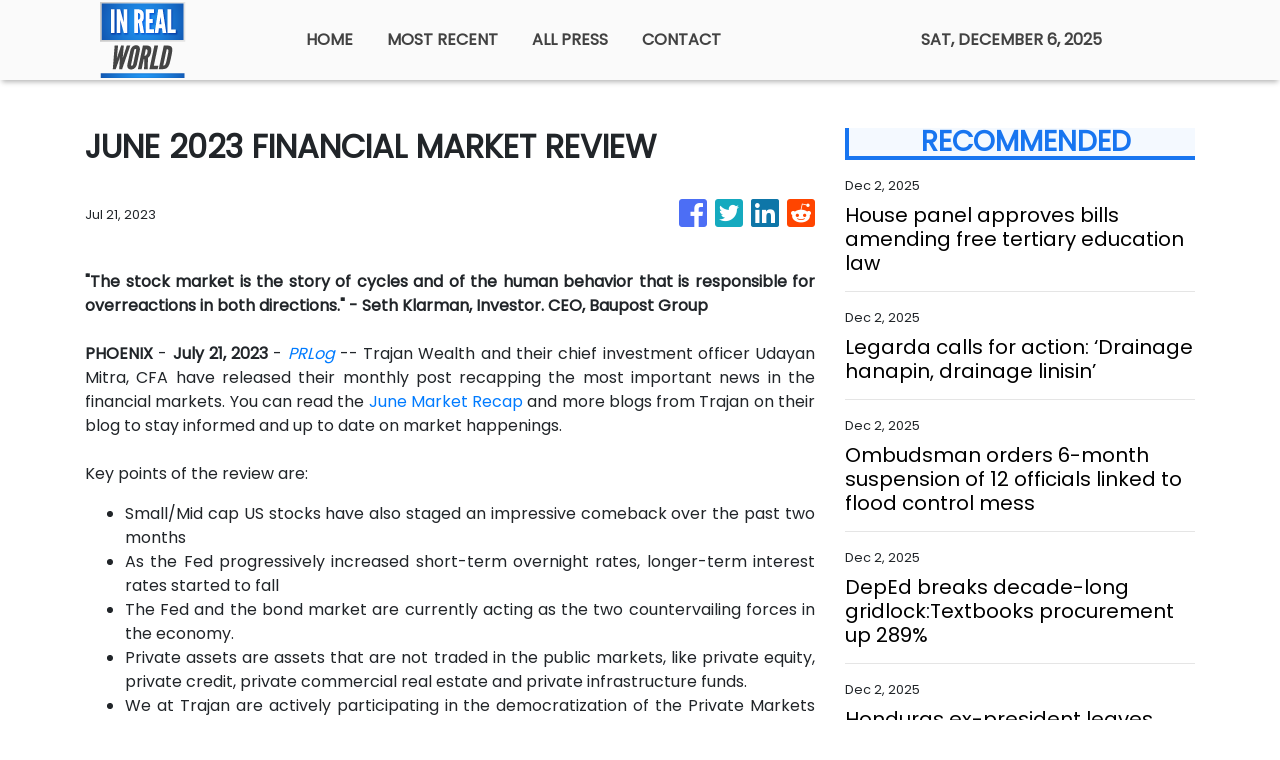

--- FILE ---
content_type: text/html; charset=utf-8
request_url: https://us-central1-vertical-news-network.cloudfunctions.net/get/fetch-include-rss
body_size: 37414
content:
[
  {
    "id": 107390067,
    "title": "House panel approves bills amending free tertiary education law",
    "summary": "MANILA, Philippines — Proposals seeking to establish a voucher system for students in private higher educational institutions (HEI) and technical-vocational institutions (TVIs) have been approved by a House of Representatives committee. These are amendments to the free tertiary education law. Tingog party-list Rep. Jude Acidre on Tuesday said that the House committee on higher and technical",
    "slug": "house-panel-approves-bills-amending-free-tertiary-education-law",
    "link": "https://newsinfo.inquirer.net/2149808/house-panel-approves-bills-amending-free-tertiary-education-law",
    "date_published": "2025-12-02T18:19:45.000Z",
    "images": "https://newsinfo.inquirer.net/files/2025/06/Jude-Acidre-04June2025.jpg",
    "categories": "1558",
    "img_id": "0",
    "caption": "",
    "country": "Philippines",
    "source_type": "rss",
    "source": "Inquirer.net"
  },
  {
    "id": 107378661,
    "title": "Legarda calls for action: ‘Drainage hanapin, drainage linisin’",
    "summary": "MANILA, Philippines – With one month to go before the year ends, Senator Loren Legarda urged all barangays nationwide to launch a year-end “drainage hanapin, drainage linisin” drive, calling on communities to locate and clean their drainage systems to prevent flooding, mosquito-borne illnesses, and water contamination. “This is a gift of safety for our families",
    "slug": "legarda-calls-for-action-drainage-hanapin-drainage-linisin",
    "link": "https://newsinfo.inquirer.net/2149793/legarda-calls-for-action-drainage-hanapin-drainage-linisin",
    "date_published": "2025-12-02T17:58:34.000Z",
    "images": "https://newsinfo.inquirer.net/files/2025/12/Loren-Legarda-03December2025.jpg",
    "categories": "1558",
    "img_id": "0",
    "caption": "",
    "country": "Philippines",
    "source_type": "rss",
    "source": "Inquirer.net"
  },
  {
    "id": 107378662,
    "title": "Ombudsman orders 6-month suspension of 12 officials linked to flood control mess",
    "summary": "MANILA, Philippines — The Office of the Ombudsman has ordered a six-month preventive suspension of 12 officials linked to the anomalous flood control project in Oriental Mindoro. Atty. Juanito Lim, counsel of Department of Public Works and Highways (DPWH) maintenance division chief Juliet Calvo, disclosed the suspension when justices of the Sandiganbayan Fifth Division inquired",
    "slug": "ombudsman-orders-6month-suspension-of-12-officials-linked-to-flood-control-mess",
    "link": "https://newsinfo.inquirer.net/2149784/ombudsman-orders-6-month-suspension-of-12-officials-linked-to-flood-control-mess",
    "date_published": "2025-12-02T17:42:45.000Z",
    "images": "https://newsinfo.inquirer.net/files/2025/11/1124882.jpeg",
    "categories": "1558",
    "img_id": "0",
    "caption": "",
    "country": "Philippines",
    "source_type": "rss",
    "source": "Inquirer.net"
  },
  {
    "id": 107378663,
    "title": "DepEd breaks decade-long gridlock:Textbooks procurement up 289%",
    "summary": "MANILA, Philippines — Breaking a decade-long stagnation in education logistics, the Department of Education (DepEd) reported a significant surge in successfully procured textbook titles — surpassing the total output of the previous ten years combined. Data from the Second Congressional Commission on Education (EDCOM 2) showed that from 2012 to 2023, only 27 titles were",
    "slug": "deped-breaks-decadelong-gridlocktextbooks-procurement-up-289",
    "link": "https://newsinfo.inquirer.net/2149774/deped-breaks-decade-long-gridlocktextbook-procurement-up-289",
    "date_published": "2025-12-02T17:39:52.000Z",
    "images": "https://newsinfo.inquirer.net/files/2025/12/DepEd-Angara-03December2025.jpg",
    "categories": "1558",
    "img_id": "0",
    "caption": "",
    "country": "Philippines",
    "source_type": "rss",
    "source": "Inquirer.net"
  },
  {
    "id": 107426566,
    "title": "Honduras ex-president leaves prison after Trump pardon of drug conviction",
    "summary": "Juan Orlando Hernández was sentenced to 45 years in prison for taking bribes from drug traffickers so they could safely move some 400 tons of cocaine through Honduras to the U.S.",
    "slug": "honduras-expresident-leaves-prison-after-trump-pardon-of-drug-conviction",
    "link": "https://globalnews.ca/news/11555798/honduras-juan-orlando-hernandez-pardon-trump-drugs/",
    "date_published": "2025-12-02T17:36:44.000Z",
    "images": "https://globalnews.ca/wp-content/uploads/2025/12/2e4f43db3cd34db299395ed793ba29dc4790ebebc2d3610f52f82c6db653fcd8.jpg?quality=65&strip=all",
    "categories": "1558",
    "img_id": "0",
    "caption": "",
    "country": "United States",
    "source_type": "rss",
    "source": "Global News"
  },
  {
    "id": 107378664,
    "title": "Cynthia Villar honored at ASEZ Global Forum for environmental programs",
    "summary": "MANILA, Philippines – Former Senator Cynthia Villar received international recognition for her longstanding dedication to environmental protection, sustainable development, and community empowerment during the ASEZ Global Forum organized by the World Mission Society Church of God in Bundang, Seongnam, South Korea. ASEZ, the youth wing of the World Mission Society Church of God honored Villar",
    "slug": "cynthia-villar-honored-at-asez-global-forum-for-environmental-programs",
    "link": "https://newsinfo.inquirer.net/2149775/cynthia-villar-honored-at-asez-global-forum-for-environmental-programs",
    "date_published": "2025-12-02T17:30:28.000Z",
    "images": "https://newsinfo.inquirer.net/files/2025/12/WhatsApp-Image-2025-12-02-at-5.04.40-PM.jpeg",
    "categories": "1558",
    "img_id": "0",
    "caption": "",
    "country": "Philippines",
    "source_type": "rss",
    "source": "Inquirer.net"
  },
  {
    "id": 107423163,
    "title": "At the moment he was elected, Pope Leo told God: 'You're in charge'",
    "summary": "Pope Leo revealed on Tuesday that at the moment of his election as leader of the 1.4 billion-member Catholic Church, he turned to God with a simple message: \"You're in charge and you lead the way\".",
    "slug": "at-the-moment-he-was-elected-pope-leo-told-god-youre-in-charge",
    "link": "https://www.gmanetwork.com/news/topstories/nation/968281/at-the-moment-he-was-elected-pope-leo-told-god-you-re-in-charge/story/",
    "date_published": "2025-12-02T17:23:04.000Z",
    "images": " <img width=\"auto\" height=\"150\" src=\"https://images.gmanews.tv/webpics/2025/12/pope_leo_2025_12_03_01_21_27.GIF\"/> ",
    "categories": "1558",
    "img_id": "0",
    "caption": "",
    "country": "Philippines",
    "source_type": "rss",
    "source": "GMA Network"
  },
  {
    "id": 107378665,
    "title": "Cops form body to probe deadly Cotabato clash",
    "summary": "KIDAPAWAN CITY, COTABATO PROVINCE– The Police Regional Office in the Soccsksargen region (PRO-12) has created a Special Investigation Task Group (SITG) to fast-track the investigation of the Nov. 24 hostilities between two Moro groups along the boundary area of this city and Matalam town, which claimed seven lives. READ: 7 dead as Moro groups clash in",
    "slug": "cops-form-body-to-probe-deadly-cotabato-clash",
    "link": "https://newsinfo.inquirer.net/2149749/cops-form-body-to-probe-deadly-cotabato-clash",
    "date_published": "2025-12-02T16:59:44.000Z",
    "images": "https://newsinfo.inquirer.net/files/2022/09/Cotabato-map-filephoto-091422.jpg",
    "categories": "1558",
    "img_id": "0",
    "caption": "",
    "country": "Philippines",
    "source_type": "rss",
    "source": "Inquirer.net"
  },
  {
    "id": 107378666,
    "title": "7 cops in hot water over missing P13.45-M seized in Pogo raid",
    "summary": "MANILA, Philippines — Six Criminal Investigation and Detection Group (CIDG) officers and a former member who has been transferred to another unit are under investigation after it was discovered a portion of the cash seized during a raid of an alleged Philippine offshore gaming operator (Pogo) in Bataan went missing. Authorities recovered P141.13 million from",
    "slug": "7-cops-in-hot-water-over-missing-p1345m-seized-in-pogo-raid",
    "link": "https://newsinfo.inquirer.net/2149764/fwd-7-cops-in-hot-water-over-p13-45-m-missing-from-cash-seized-during-pogo-raid",
    "date_published": "2025-12-02T16:58:45.000Z",
    "images": "https://newsinfo.inquirer.net/files/2025/07/Pogo-workers-filephoto2-06192024.jpg",
    "categories": "1558",
    "img_id": "0",
    "caption": "",
    "country": "Philippines",
    "source_type": "rss",
    "source": "Inquirer.net"
  },
  {
    "id": 107390068,
    "title": "ADMU homecoming to benefit teachers’ retirement fund, students, athletes",
    "summary": "MANILA, Philippines – Students, athletes, and teachers of the Ateneo de Manila University (ADMU) will receive a much-needed boost from its very own alumni, who pledged that proceeds of the upcoming homecoming event this weekend will go directly to support them, including the teachers’ retirement fund. The ADMU alumni association will hold its grand alumni",
    "slug": "admu-homecoming-to-benefit-teachers-retirement-fund-students-athletes",
    "link": "https://newsinfo.inquirer.net/2149760/fwd-ateneo-alumni-homecoming-to-benefit-teachers-retirement-fund-students-athletes",
    "date_published": "2025-12-02T16:52:44.000Z",
    "images": "https://newsinfo.inquirer.net/files/2022/10/ATENEO-DE-MANILA-UNIVERSITY-10132022.png",
    "categories": "1558",
    "img_id": "0",
    "caption": "",
    "country": "Philippines",
    "source_type": "rss",
    "source": "Inquirer.net"
  },
  {
    "id": 107390069,
    "title": "Sara Duterte rejects DTI’s P500 Noche Buena budget",
    "summary": "MANILA, Philippines — Vice President Sara Duterte disputed the Department of Trade and Industry’s (DTI) assertion that P500 is enough for a complete Noche Buena meal for a Filipino family of four. According to Duterte, the DTI’s claim is false as the assistance her office provides to beneficiaries alone—which she said consists only of spaghetti",
    "slug": "sara-duterte-rejects-dtis-p500-noche-buena-budget",
    "link": "https://newsinfo.inquirer.net/2149745/fwd-sara-duterte-rejects-dti-claim-that-p500-is-enough-for-noche-buena",
    "date_published": "2025-12-02T16:38:45.000Z",
    "images": "https://newsinfo.inquirer.net/files/2025/11/1126752.jpeg",
    "categories": "1558",
    "img_id": "0",
    "caption": "",
    "country": "Philippines",
    "source_type": "rss",
    "source": "Inquirer.net"
  },
  {
    "id": 107423164,
    "title": "PCSO recognized as top GOCC for 2024 with 100.63% rating",
    "summary": "The Philippine Charity Sweepstakes Office (PCSO) was adjudged as the top-performing government owned and controlled corporation (GOCC) for 2024, receiving a rating of 100.63% in the Governance Commission for GOCCs (GCG) Awards.",
    "slug": "pcso-recognized-as-top-gocc-for-2024-with-10063-rating",
    "link": "https://www.gmanetwork.com/news/topstories/nation/968279/pcso-recognized-as-top-gocc-for-2024-with-100-63-rating/story/",
    "date_published": "2025-12-02T16:34:54.000Z",
    "images": " <img width=\"auto\" height=\"150\" src=\"https://images.gmanews.tv/webpics/2025/12/viber_image_2025-12-02_20-48-13-626_2025_12_03_00_30_43.jpg\"/> ",
    "categories": "1558",
    "img_id": "0",
    "caption": "",
    "country": "Philippines",
    "source_type": "rss",
    "source": "GMA Network"
  },
  {
    "id": 107378667,
    "title": "‘Bolo’ takes center stage in Leyte town’s giant Christmas tree",
    "summary": "TACLOBAN CITY – This year’s giant Christmas tree in Carigara, Leyte, stands out from previous displays as it features a 32-foot sundang (bolo), a symbol deeply rooted in the town’s culture and craftsmanship. The sundang — the manufacture of which is one of the town’s major cottage industries — is the tree’s main ornamental feature, drawing",
    "slug": "bolo-takes-center-stage-in-leyte-towns-giant-christmas-tree",
    "link": "https://newsinfo.inquirer.net/2149722/bolo-takes-center-stage-in-leyte-towns-giant-christmas-tree",
    "date_published": "2025-12-02T16:32:08.000Z",
    "images": "https://newsinfo.inquirer.net/files/2025/12/carigara-xmas-tree-2dec2025.jpg",
    "categories": "1558",
    "img_id": "0",
    "caption": "",
    "country": "Philippines",
    "source_type": "rss",
    "source": "Inquirer.net"
  },
  {
    "id": 107390070,
    "title": "Abalos: I want to probe ‘corrupt’ solons too, but we need raps",
    "summary": "MANILA, Philippines — 4Ps party-list Rep. JC Abalos has clarified that he himself wants to investigate possible ethical violations made by lawmakers linked to infrastructure corruption issues, but the House of Representatives has to wait for complaints before initiating a probe. Abalos, in a press briefing on Tuesday — a day after the House adopted the",
    "slug": "abalos-i-want-to-probe-corrupt-solons-too-but-we-need-raps",
    "link": "https://newsinfo.inquirer.net/2149715/fwd-abalos-i-want-to-probe-alleged-corrupt-solons-too-but-we-need-raps",
    "date_published": "2025-12-02T16:16:45.000Z",
    "images": "https://newsinfo.inquirer.net/files/2025/08/House-of-Representatives-Congress-19August2025.jpg",
    "categories": "1558",
    "img_id": "0",
    "caption": "",
    "country": "Philippines",
    "source_type": "rss",
    "source": "Inquirer.net"
  },
  {
    "id": 107378668,
    "title": "Gov’t working to meet full year economic growth target �� Palace",
    "summary": "MANILA, Philippines —  The government is doing its best to achieve its target of 5.5 to 6.5 percent full-year growth target for 2025, Palace Press Officer Usec. Claire Castro said on Tuesday. This was Castro’s reaction to Department of Economic and Planning and Development (DEPDev) Secretary Arsenio Balisacan’s statement the day before that the country",
    "slug": "govt-working-to-meet-full-year-economic-growth-target-palace",
    "link": "https://newsinfo.inquirer.net/2149714/fwd-palace-on-gdp-2",
    "date_published": "2025-12-02T16:15:45.000Z",
    "images": "https://newsinfo.inquirer.net/files/2025/06/000_1CT885-scaled-1.jpg",
    "categories": "1558",
    "img_id": "0",
    "caption": "",
    "country": "Philippines",
    "source_type": "rss",
    "source": "Inquirer.net"
  },
  {
    "id": 107420019,
    "title": "[Reporter’s Notebook] GM Korea’s positioning sparks exit rumors",
    "summary": "General Motors (GM) Korea’s vague market positioning is believed to be a key factor fueling persistent rumors about the automaker's potential exit from the local market. The company is currently focusing on expanding sales of luxury vehicles from its premium Cadillac brand by releasing multiple electric vehicles (EVs) for the past few years, diverging from the strategies used by the firm’s flagship Chevrolet brand. GM Korea’s sales rely heavily on Chevrolet’s Trax Crossover and Trailblazer SUVs. The carmaker sold a total of 43,799 domestically manufactured vehicles in November, but more than 99 percent of the sales came from just those two models, according to data from the carmaker. Only about 2 percent of November's sales were in Korea, with most vehicles exported to the United States. No Chevrolet EVs are currently available for sale in Korea, but GM Korea’s recent move to expand Cadillac's EV lineup raises questions over the firm’s strategy here. Cadillac launched its Lyriq electric SUV here last year, and recently released its flagship Escalade IQ SUV, featuring GM’s m",
    "slug": "reporters-notebook-gm-koreas-positioning-sparks-exit-rumors",
    "link": "https://www.koreatimes.co.kr/business/companies/20251203/reporters-notebook-gm-koreas-positioning-sparks-exit-rumors?utm_source=rss",
    "date_published": "2025-12-02T16:12:02.000Z",
    "images": "https://newsimg.koreatimes.co.kr/2025/12/02/d7bde106-9721-493e-8b3e-3e5c42d05d26.jpeg",
    "categories": "3492,4637,1005,1432,1436,2688,3484,3493,3552,3563,3566,4645,4654,4671,4728,4743,4751,4752,4758,4771,4772,4779,4780,4794,4795,4796,4797",
    "img_id": "0",
    "caption": "",
    "country": "South Korea",
    "source_type": "rss",
    "source": "The Korea Times"
  },
  {
    "id": 107378669,
    "title": "Lacson rejects idea of a reenacted budget: It’s not going to happen",
    "summary": "MANILA, Philippines — Senate President Pro Tempore Panfilo Lacson on Tuesday rejected the possibility of having a reenacted budget next year, as the Senate plans to pass the P6.7-trillion national budget this week. “No, it’s not going to happen,” Lacson said in an interview in the Senate. According to him, the Senate will try to pass the budget on",
    "slug": "lacson-rejects-idea-of-a-reenacted-budget-its-not-going-to-happen",
    "link": "https://newsinfo.inquirer.net/2149713/lacson-rejects-idea-of-reenacted-budget-its-not-going-to-happen",
    "date_published": "2025-12-02T16:10:45.000Z",
    "images": "",
    "categories": "1558",
    "img_id": "0",
    "caption": "",
    "country": "Philippines",
    "source_type": "rss",
    "source": "Inquirer.net"
  },
  {
    "id": 107378670,
    "title": "Palace: First Family open to lifestyle check",
    "summary": "MANILA, Philippines — Malacañang on Tuesday maintained that the House Majority Leader Sandro Marcos and the rest of the first Family will be open to a lifestyle check, following allegations of corruption. These remarks came after the Philippine Center for Investigative Journalism (PCIJ) revealed that Ilocos Norte’s 1st District, which Rep. Marcos represents, received allocable",
    "slug": "palace-first-family-open-to-lifestyle-check",
    "link": "https://newsinfo.inquirer.net/2149710/fwd-palace-on-lifestyle-check",
    "date_published": "2025-12-02T16:05:45.000Z",
    "images": "https://newsinfo.inquirer.net/files/2025/07/marcos-sona-01August2025.jpg",
    "categories": "1558",
    "img_id": "0",
    "caption": "",
    "country": "Philippines",
    "source_type": "rss",
    "source": "Inquirer.net"
  },
  {
    "id": 107414337,
    "title": "DHSUD, DEPDev update price ceilings for socialized housing",
    "summary": "The Department of Human Settlements and Urban Development (DHSUD) and the Department of Economy, Planning and Development (DEPDev) on Monday agreed to update the price ceiling for socialized housing units, including house and lot packages and condominiums.",
    "slug": "dhsud-depdev-update-price-ceilings-for-socialized-housing",
    "link": "https://www.gmanetwork.com/news/topstories/nation/968277/dhsud-depdev-update-price-ceilings-for-socialized-housing/story/",
    "date_published": "2025-12-02T15:56:58.000Z",
    "images": " <img width=\"auto\" height=\"150\" src=\"https://images.gmanews.tv/webpics/2025/12/585884251_1176516347912429_9118789156941537222_n_2025_12_02_23_53_22.jpg\"/> ",
    "categories": "1558",
    "img_id": "0",
    "caption": "",
    "country": "Philippines",
    "source_type": "rss",
    "source": "GMA Network"
  },
  {
    "id": 107367745,
    "title": "Manila LGU: 844 of 896 barangay captains voted vs Liga head Lacuna",
    "summary": "MANILA, Philippines – The city government of Manila said on Tuesday that 844 out of 896 barangay chairpersons in the city “voted in favor of the new set of officers of the Liga ng mga Barangay,” which led to the ouster of Leilani Lacuna as president. The local government unit (LGU) added that a claim",
    "slug": "manila-lgu-844-of-896-barangay-captains-voted-vs-liga-head-lacuna",
    "link": "https://newsinfo.inquirer.net/2149697/manila-lgu-844-of-896-barangay-captains-voted-vs-liga-head-lacuna",
    "date_published": "2025-12-02T15:54:18.000Z",
    "images": "https://newsinfo.inquirer.net/files/2025/06/manila-city-hall-06132025.jpg",
    "categories": "1558",
    "img_id": "0",
    "caption": "",
    "country": "Philippines",
    "source_type": "rss",
    "source": "Inquirer.net"
  },
  {
    "id": 107414338,
    "title": "PCSO: Solo winner of P155M Ultra Lotto 6/58 placed bet in Gen. Trias, Cavite",
    "summary": "The lone winner of the P155M Ultra Lotto 6/58 jackpot draw placed the bet in General Trias City in Cavite, the Philippine Charity Sweepstakes Office said Tuesday.",
    "slug": "pcso-solo-winner-of-p155m-ultra-lotto-658-placed-bet-in-gen-trias-cavite",
    "link": "https://www.gmanetwork.com/news/topstories/nation/968276/pcso-solo-winner-of-p155m-ultra-lotto-6-58-placed-bet-in-gen-trias-cavite/story/",
    "date_published": "2025-12-02T15:53:26.000Z",
    "images": " <img width=\"auto\" height=\"150\" src=\"https://images.gmanews.tv/webpics/2023/06/Ultra_Lotto_thumb_2023_06_29_22_16_32.png\"/> ",
    "categories": "1558",
    "img_id": "0",
    "caption": "",
    "country": "Philippines",
    "source_type": "rss",
    "source": "GMA Network"
  },
  {
    "id": 107414339,
    "title": "UP Manila grads top November 2025 Occupational Therapists computer-based licensure exam",
    "summary": "Three graduates from the University of the Philippines-Manila took the top two places in the November 2025 Occupational Therapists Computer-based Licensure Examination, the Professional Regulation Commission (PRC) announced.",
    "slug": "up-manila-grads-top-november-2025-occupational-therapists-computerbased-licensure-exam",
    "link": "https://www.gmanetwork.com/news/topstories/nation/968275/up-manila-grads-top-november-2025-occupational-therapists-exam/story/",
    "date_published": "2025-12-02T15:44:05.000Z",
    "images": " <img width=\"auto\" height=\"150\" src=\"https://images.gmanews.tv/webpics/2019/08/prc_logo_2019_08_29_22_12_21.jpg\"/> ",
    "categories": "1558",
    "img_id": "0",
    "caption": "",
    "country": "Philippines",
    "source_type": "rss",
    "source": "GMA Network"
  },
  {
    "id": 107378671,
    "title": "9 DPWH execs plead not guilty to malversation charge",
    "summary": "MANILA, Philippines — Nine Department of Public Works and Highways (DPWH) officials linked to an anomalous flood control project in Oriental Mindoro pleaded not guilty to their malversation charge before the Sandiganbayan.  The following DPWH- Mimaropa officials, currently under government custody, entered their plea as the charges were read to them during their arraignment before",
    "slug": "9-dpwh-execs-plead-not-guilty-to-malversation-charge",
    "link": "https://newsinfo.inquirer.net/2149698/fwd-9-dpwh-officials-plead-not-guilty",
    "date_published": "2025-12-02T15:41:53.000Z",
    "images": "https://newsinfo.inquirer.net/files/2025/12/IMG_0789-scaled.jpeg",
    "categories": "1558",
    "img_id": "0",
    "caption": "",
    "country": "Philippines",
    "source_type": "rss",
    "source": "Inquirer.net"
  },
  {
    "id": 107414962,
    "title": "Blackview Zeno 10 Full Specs, Features, Price In Philippines",
    "summary": "Here’s The Complete List of Specifications, Features, & Price of the Blackview Zeno 10 The Blackview Zeno 10 was officially announced in the third quarter of 2025. The 5G-ready tablet is fueled with a Li-Po 8800 mAh battery + 18W wired charging. The tab is available in two colors: Shadow Black and Ice Blue. Body ... Read more\nThe post Blackview Zeno 10 Full Specs, Features, Price In Philippines appeared first on PhilNews.",
    "slug": "blackview-zeno-10-full-specs-features-price-in-philippines",
    "link": "https://philnews.ph/2025/12/02/blackview-zeno-10-specs-features-price-philippines/",
    "date_published": "2025-12-02T15:34:17.000Z",
    "images": "",
    "categories": "3492,4637,1005,1432,1436,2688,3484,3493,3552,3563,3566,4645,4654,4671,4728,4743,4751,4752,4758,4771,4772,4779,4780,4794,4795,4796,4797",
    "img_id": "0",
    "caption": "",
    "country": "Philippines",
    "source_type": "rss",
    "source": "Philippine News"
  },
  {
    "id": 107414344,
    "title": "Dela Rosa’s long Senate absence may merit ethics case | The wRap",
    "summary": "Today’s headlines: Tito Sotto, Bato dela Rosa, ICI",
    "slug": "dela-rosas-long-senate-absence-may-merit-ethics-case-the-wrap",
    "link": "https://www.rappler.com/video/daily-wrap/december-2-2025/",
    "date_published": "2025-12-02T15:31:15.000Z",
    "images": "https://www.rappler.com/tachyon/2025/12/the-wrap-december-2-2025.jpg",
    "categories": "1558",
    "img_id": "0",
    "caption": "",
    "country": "Philippines",
    "source_type": "rss",
    "source": "Rappler"
  },
  {
    "id": 107427227,
    "title": "Michael and Susan Dell depositing $250 in 25M children's investment accounts",
    "summary": "Billionaires Michael and Susan Dell unveiled plans to donate $6.25 billion to investment accounts for 25 million children Tuesday. The couple's donation, one of the largest direct philanthropic investments in Americans, will put $250 in investment accounts for children ages 10 and younger, an expansion of the \"Trump accounts\" established in the One Big Beautiful...",
    "slug": "michael-and-susan-dell-depositing-250-in-25m-childrens-investment-accounts",
    "link": "https://thehill.com/homenews/administration/5629450-michael-susan-dell-trump-accounts-kids/",
    "date_published": "2025-12-02T15:24:24.000Z",
    "images": "https://thehill.com/wp-content/uploads/sites/2/2025/12/AP25330676548379-e1764689523544.jpg?w=900",
    "categories": "3492,4637,1005,1432,1436,2688,3484,3493,3552,3563,3566,4645,4654,4671,4728,4743,4751,4752,4758,4771,4772,4779,4780,4794,4795,4796,4797",
    "img_id": "0",
    "caption": "",
    "country": "United States",
    "source_type": "rss",
    "source": "The Hill"
  },
  {
    "id": 107414340,
    "title": "VP Sara Duterte visits father Rodrigo after ICC decision to reject interim release appeal",
    "summary": "Vice President Sara Duterte visited her father, former President Rodrigo Duterte at The Hague for the first time since the appeal for interim release was denied by the Appeals Chamber of the International Criminal Court (ICC) last Friday.",
    "slug": "vp-sara-duterte-visits-father-rodrigo-after-icc-decision-to-reject-interim-release-appeal",
    "link": "https://www.gmanetwork.com/news/topstories/nation/968273/vp-sara-duterte-visits-father-rodrigo-after-icc-decision-to-reject-interim-release-appeal/story/",
    "date_published": "2025-12-02T15:22:12.000Z",
    "images": " <img width=\"auto\" height=\"150\" src=\"https://images.gmanews.tv/webpics/2025/12/VP_Sara_Duterte_at_The_Hague_after_ICC_rejection_2025_12_02_23_21_07.jpg\"/> ",
    "categories": "1558",
    "img_id": "0",
    "caption": "",
    "country": "Philippines",
    "source_type": "rss",
    "source": "GMA Network"
  },
  {
    "id": 107367746,
    "title": "Marawi City is awarded Unesco’s Tree of Peace monument",
    "summary": "MARAWI CITY, Lanao del Sur, Philippines — This city, which rose from the rubble of the five-month war in 2017, has been awarded the first Tree of Peace monument by the United Nations Educational, Scientific, and Cultural Organization (Unesco) in Southeast Asia. During the unveiling of the sculpture, Unesco’s Goodwill Ambassador for Cultural Diplomacy Hedva Ser said that the “Tree of",
    "slug": "marawi-city-is-awarded-unescos-tree-of-peace-monument",
    "link": "https://newsinfo.inquirer.net/2149676/marawi-city-is-awarded-unescos-tree-of-peace-monument",
    "date_published": "2025-12-02T15:14:49.000Z",
    "images": "https://newsinfo.inquirer.net/files/2025/12/1000047322.jpg",
    "categories": "1558",
    "img_id": "0",
    "caption": "",
    "country": "Philippines",
    "source_type": "rss",
    "source": "Inquirer.net"
  },
  {
    "id": 107378672,
    "title": "Why criticize? Gov’t must uphold dela Rosa’s rights instead – Alan Cayetano",
    "summary": "MANILA, Philippines — Senate Minority Leader Alan Peter Cayetano is asking, instead of subjecting former top cop turned lawmaker Sen. Ronald “Bato” dela Rosa to criticism, why has the administration not given the senator an assurance that his rights would be protected amid an allegedly looming arrest? Cayetano raised the matter in an ambush interview",
    "slug": "why-criticize-govt-must-uphold-dela-rosas-rights-instead-alan-cayetano",
    "link": "https://newsinfo.inquirer.net/2149692/why-criticize-govt-must-uphold-dela-rosas-rights-instead-alan-cayetano",
    "date_published": "2025-12-02T15:14:45.000Z",
    "images": "https://newsinfo.inquirer.net/files/2024/09/828817.jpeg",
    "categories": "1558",
    "img_id": "0",
    "caption": "",
    "country": "Philippines",
    "source_type": "rss",
    "source": "Inquirer.net"
  },
  {
    "id": 107426567,
    "title": "Franklin the Turtle book publisher condemns Hegseth’s ‘violent’ post",
    "summary": "The publisher of the Franklin series of children's books condemned an online post by U.S. Defense Secretary Pete Hegseth depicting the titular character.",
    "slug": "franklin-the-turtle-book-publisher-condemns-hegseths-violent-post",
    "link": "https://globalnews.ca/news/11555521/franklin-the-turtle-hegseth-post/",
    "date_published": "2025-12-02T14:56:42.000Z",
    "images": "https://globalnews.ca/wp-content/uploads/2025/12/80d630483751ffac1a407beccae6cddd86bcd715b5c9904361b08b2c15ad0a50.jpg?quality=65&strip=all",
    "categories": "1558",
    "img_id": "0",
    "caption": "",
    "country": "United States",
    "source_type": "rss",
    "source": "Global News"
  },
  {
    "id": 107378673,
    "title": "Palace: Collection letters sent for uncollected receivables",
    "summary": "MANILA, Philippines — Malacañang on Tuesday said that the Office of the President (OP) has already sent demand letters to agencies that have not yet reimbursed the OP for foreign trip expenses. The Commission on Audit (COA) earlier flagged the OP for failing to collect P14.4 million in overdue receivables from other government agencies for foreign trips",
    "slug": "palace-collection-letters-sent-for-uncollected-receivables",
    "link": "https://newsinfo.inquirer.net/2149684/fwd-palace-on-coa-report",
    "date_published": "2025-12-02T14:53:45.000Z",
    "images": "https://newsinfo.inquirer.net/files/2025/11/Claire-Castro-11November2025.jpg",
    "categories": "1558",
    "img_id": "0",
    "caption": "",
    "country": "Philippines",
    "source_type": "rss",
    "source": "Inquirer.net"
  },
  {
    "id": 107414341,
    "title": "PNP: 9,027 cops dismissed over admin raps since 2016",
    "summary": "Around 9,027 police officers were dismissed from the service in the past nine years after they were found guilty of various administrative offenses, the Philippine National Police (PNP) said on Tuesday.",
    "slug": "pnp-9027-cops-dismissed-over-admin-raps-since-2016",
    "link": "https://www.gmanetwork.com/news/topstories/nation/968270/pnp-9-027-cops-dismissed-over-admin-raps-since-2016/story/",
    "date_published": "2025-12-02T14:50:15.000Z",
    "images": " <img width=\"auto\" height=\"150\" src=\"https://images.gmanews.tv/webpics/2020/11/pnp_2020_11_06_00_38_37.jpg\"/> ",
    "categories": "1558",
    "img_id": "0",
    "caption": "",
    "country": "Philippines",
    "source_type": "rss",
    "source": "GMA Network"
  },
  {
    "id": 107414342,
    "title": "Infra projects by Sunwest in LTO compound flagged due to alleged deficiencies",
    "summary": "The Commission on Audit (COA) flagged some of the infrastructure projects handled by Sunwest Corporation, a construction company owned by former congressman Zaldy Co, due to alleged deficiencies even after payment was made.",
    "slug": "infra-projects-by-sunwest-in-lto-compound-flagged-due-to-alleged-deficiencies",
    "link": "https://www.gmanetwork.com/news/topstories/nation/968268/infra-projects-by-sunwest-in-lto-compound-flagged-due-to-alleged-deficiencies/story/",
    "date_published": "2025-12-02T14:35:14.000Z",
    "images": " <img width=\"auto\" height=\"150\" src=\"https://images.gmanews.tv/webpics/2025/12/COA_flags_Sunwest_LTO_projects_2025_12_02_22_32_14.jpg\"/> ",
    "categories": "1558",
    "img_id": "0",
    "caption": "",
    "country": "Philippines",
    "source_type": "rss",
    "source": "GMA Network"
  },
  {
    "id": 107367747,
    "title": "Smaller Nov. 30 crowd was due to threats, not ‘protest fatigue’ – groups",
    "summary": "MANILA, Philippines — It was the threat of suppression and illegal arrests – not “protest fatigue” – that caused the Nov. 30 protests in Manila and Quezon City to draw a smaller crowd compared to the anti-corruption demonstrations on Sept. 21, according to human rights groups. In a press conference on Tuesday, Tiffany Brillante of",
    "slug": "smaller-nov-30-crowd-was-due-to-threats-not-protest-fatigue-groups",
    "link": "https://newsinfo.inquirer.net/2149677/smaller-nov-30-crowd-was-due-to-threats-not-protest-fatigue-groups",
    "date_published": "2025-12-02T14:31:45.000Z",
    "images": "",
    "categories": "1558",
    "img_id": "0",
    "caption": "",
    "country": "Philippines",
    "source_type": "rss",
    "source": "Inquirer.net"
  },
  {
    "id": 107367748,
    "title": "Sotto to public: File ethics complaints vs. erring senators",
    "summary": "MANILA, Philippines — Formal complaints may be filed before the Senate’s committee on ethics by the public against senators for continued absences and other issues, according to Senate President Vicente Sotto III. In an ambush interview on Tuesday, Sotto maintained that there are no rules currently prohibiting lawmakers from receiving their salaries despite continued absences. Sen.",
    "slug": "sotto-to-public-file-ethics-complaints-vs-erring-senators",
    "link": "https://newsinfo.inquirer.net/2149672/fwd-sotto-tells-public-file-an-ethics-complaint-vs-a-senator-if-you-want-accountability",
    "date_published": "2025-12-02T14:27:45.000Z",
    "images": "https://newsinfo.inquirer.net/files/2025/10/1110286.jpeg",
    "categories": "1558",
    "img_id": "0",
    "caption": "",
    "country": "Philippines",
    "source_type": "rss",
    "source": "Inquirer.net"
  },
  {
    "id": 107367749,
    "title": "Ex-drug convict, companion nabbed in Lucena drug bust",
    "summary": "LUCENA CITY—A former drug convict and his female companion were arrested late Monday after anti-narcotics operatives seized more than P570,000 worth of shabu (crystal meth) from them. Lucena police chief Lt. Col. Ryan Hernandez said the suspects, identified only as “Kokoy,” 52, and “Mariel,” 30, were collared in a buy-bust operation at 11:09 p.m. in",
    "slug": "exdrug-convict-companion-nabbed-in-lucena-drug-bust",
    "link": "https://newsinfo.inquirer.net/2149656/ex-drug-convict-companion-nabbed-in-lucena-p571000-shabu-seized",
    "date_published": "2025-12-02T14:24:57.000Z",
    "images": "https://newsinfo.inquirer.net/files/2025/04/Lucena-Quezon-Province-Map-17april2025.png",
    "categories": "1558",
    "img_id": "0",
    "caption": "",
    "country": "Philippines",
    "source_type": "rss",
    "source": "Inquirer.net"
  },
  {
    "id": 107367750,
    "title": "Dela Rosa jokes about breaking Lacson’s record for hiding",
    "summary": "MANILA, Philippines— Sen.  Ronald “ Bato” Dela Rosa has made his presence felt among his fellow senators, even joking that he would break Senate President Pro Tempore Panfilo Lacson’s record for hiding.  Lacson said that two weeks ago, he checked on Dela Rosa in the chat group with fellow senators. “I asked how he was and told",
    "slug": "dela-rosa-jokes-about-breaking-lacsons-record-for-hiding",
    "link": "https://newsinfo.inquirer.net/2149667/dela-rosa-jokes-about-breaking-lacsons-record-for-hiding",
    "date_published": "2025-12-02T14:21:45.000Z",
    "images": "https://newsinfo.inquirer.net/files/2025/11/Ronald-Bato-dela-Rosa-Panfilo-Ping-Lacson-12November2025.jpg",
    "categories": "1558",
    "img_id": "0",
    "caption": "",
    "country": "Philippines",
    "source_type": "rss",
    "source": "Inquirer.net"
  },
  {
    "id": 107418836,
    "title": "Trump administration taking $150M stake in chip startup",
    "summary": "The Trump administration plans to take a $150 million stake in xLight, a startup developing laser technology to advance semiconductor manufacturing.  The Commerce Department said Monday that it has signed a nonbinding preliminary letter of intent to provide federal incentives to the startup under the CHIPS and Science Act in exchange for equity.  The company xLight, which counts former Intel CEO Pat Gelsinger...",
    "slug": "trump-administration-taking-150m-stake-in-chip-startup",
    "link": "https://thehill.com/policy/technology/5629384-trump-adminisration-chips-xlight-start-up/",
    "date_published": "2025-12-02T14:19:50.000Z",
    "images": "https://thehill.com/wp-content/uploads/sites/2/2025/12/AP25328440108915-e1764683996130.jpg?w=900",
    "categories": "3492,4637,1005,1432,1436,2688,3484,3493,3552,3563,3566,4645,4654,4671,4728,4743,4751,4752,4758,4771,4772,4779,4780,4794,4795,4796,4797",
    "img_id": "0",
    "caption": "",
    "country": "United States",
    "source_type": "rss",
    "source": "The Hill"
  },
  {
    "id": 107414343,
    "title": "Lone 6D Lotto bettor wins P5.462M jackpot on Tuesday, December 2",
    "summary": "A lone bettor won the P5.462 million 6D Lotto jackpot, the Philippine Charity Sweepstakes Office (PCSO) said on Tuesday, December 2, 2025.",
    "slug": "lone-6d-lotto-bettor-wins-p5462m-jackpot-on-tuesday-december-2",
    "link": "https://www.gmanetwork.com/news/topstories/nation/968267/lone-6d-lotto-bettor-wins-p5-462m-jackpot-on-tuesday-december-2/story/",
    "date_published": "2025-12-02T14:17:25.000Z",
    "images": " <img width=\"auto\" height=\"150\" src=\"https://images.gmanews.tv/webpics/2024/12/pcso_lotto_draw_2024_12_26_22_10_41.jpg\"/> ",
    "categories": "1558",
    "img_id": "0",
    "caption": "",
    "country": "Philippines",
    "source_type": "rss",
    "source": "GMA Network"
  },
  {
    "id": 107367751,
    "title": "Amid rising cases, PhilHealth expands benefit package for HIV treatment",
    "summary": "MANILA, Philippines — In response to the rising cases of human immunodeficiency virus (HIV) in the country, the Philippine Health Insurance Corp. (PhilHealth) has increased its benefit package for the treatment of the disease by up to 95 percent. In a statement on Monday, in time for World Aids Day, PhilHealth announced that its Outpatient HIV/AIDS Treatment",
    "slug": "amid-rising-cases-philhealth-expands-benefit-package-for-hiv-treatment",
    "link": "https://newsinfo.inquirer.net/2149658/amid-rising-cases-philhealth-expands-benefit-package-for-hiv-treatment",
    "date_published": "2025-12-02T14:08:44.000Z",
    "images": "https://newsinfo.inquirer.net/files/2025/04/PhilHealth-22April2025.jpg",
    "categories": "1558",
    "img_id": "0",
    "caption": "",
    "country": "Philippines",
    "source_type": "rss",
    "source": "Inquirer.net"
  },
  {
    "id": 107411136,
    "title": "Defense chief apologizes for military's involvement in Yoon's martial law bid 1 year ago",
    "summary": "Defense Minister Ahn Gyu-back on Tuesday apologized over the military's involvement in former President Yoon Suk Yeol's martial law declaration last December. Ahn issued the apology in a Facebook post just a day before the first anniversary, as the now-ousted Yoon imposed the short-lived martial law on Dec. 3. At that time, the defense ministry was under the helm of his predecessor, Kim Yong-hyun. \"I formally apologize on behalf of the military for endangering the people, leaving a deep wound on the majority of innocent service members, and for committing the grave crime of trespassing on the National Assembly and the National Election Commission,\" Ahn wrote. Ahn said upon his appointment as the first civilian defense minister in 64 years that he promised to rebuild the military into one for the people and break from a past in which the military was \"wasted as a tool for emergency martial law.\" \"I have made every effort from the beginning, believing that each step we take will serve as a historic milestone in ending the insurrection and establishing civilian control,\" he added. Military a",
    "slug": "defense-chief-apologizes-for-militarys-involvement-in-yoons-martial-law-bid-1-year-ago",
    "link": "https://www.koreatimes.co.kr/southkorea/defense/20251202/defense-chief-apologizes-for-militarys-involvement-in-yoons-martial-law-bid-1-year-ago?utm_source=rss",
    "date_published": "2025-12-02T14:07:02.000Z",
    "images": "https://newsimg.koreatimes.co.kr/2025/12/02/a84db02e-e172-440c-817d-c75b8c0bddba.jpg",
    "categories": "1558",
    "img_id": "0",
    "caption": "",
    "country": "South Korea",
    "source_type": "rss",
    "source": "The Korea Times"
  },
  {
    "id": 107399162,
    "title": "KAPEA hosts Post-APEC Global Vision Summit in Seoul, Gyeongju",
    "summary": "The Korea Asia-Pacific Economic Association (KAPEA), in partnership with North Gyeongsang Province and the city of Gyeongju, successfully hosted the Post-APEC Global Vision Summit from Nov. 27 to 28 across Seoul and Gyeongju. Designed as a practical follow-up to the Asia-Pacific Economic Cooperation summit held in Gyeongju a month ago, the event aimed to build on the APEC summit’s outcomes and accelerate global economic cooperation in emerging industrial sectors. The summit drew significant international attention, with government officials and diplomatic representatives from more than 20 countries — including the United States, China, Canada, Australia, Vietnam, Malaysia, Germany, France and Spain — taking part. Chambers of commerce from various nations, as well as more than 700 business leaders and experts from Korea and abroad, also participated. The opening ceremony, held last Thursday at the Grand Ballroom of the InterContinental Seoul Parnas in southern Seoul, featured congratulatory remarks from leading figures emphasizing the need to deepen global collaboration in the pos",
    "slug": "kapea-hosts-postapec-global-vision-summit-in-seoul-gyeongju",
    "link": "https://www.koreatimes.co.kr/foreignaffairs/20251202/kapea-hosts-post-apec-global-vision-summit-in-seoul-gyeongju?utm_source=rss",
    "date_published": "2025-12-02T14:07:02.000Z",
    "images": "https://newsimg.koreatimes.co.kr/2025/12/02/1d232520-946a-4cc9-b720-085902da11f2.jpg",
    "categories": "1558",
    "img_id": "0",
    "caption": "",
    "country": "North Korea",
    "source_type": "rss",
    "source": "The Korea Times"
  },
  {
    "id": 107399161,
    "title": "Seoul commits to nuclear treaty obligations amid nuclear-powered submarine development plan",
    "summary": "The government pledged Tuesday to fully uphold Nuclear Non-Proliferation Treaty (NPT) obligations, as it moves forward with a plan to build nuclear-powered submarines and acquire the right to reprocess spent nuclear fuel. The commitment was made during a high-level policy meeting in Seoul where Lee Chul, director of the International Organizations and Nuclear Affairs Bureau at the foreign ministry, met with Massimo Aparo, head of the Department of Safeguards at the International Atomic Energy Agency (IAEA). Lee assured the IAEA that Seoul will cooperate transparently with the nuclear watchdog. In response, Aparo thanked the Korean government for the briefing and expressed his hope to work closely with Seoul, according to the ministry. They discussed developments in IAEA safeguards implementation and exchanged views on preparedness for verifying North Korea's nuclear program. They also agreed to maintain close consultations going forward, including through policy meetings. In October, U.S. President Donald Trump gave the green light to Seoul to deploy nuclear-powered submarines, and acqui",
    "slug": "seoul-commits-to-nuclear-treaty-obligations-amid-nuclearpowered-submarine-development-plan",
    "link": "https://www.koreatimes.co.kr/southkorea/politics/20251202/seoul-commits-to-nuclear-treaty-obligations-amid-nuclear-powered-submarine-development-plan?utm_source=rss",
    "date_published": "2025-12-02T14:07:02.000Z",
    "images": "https://newsimg.koreatimes.co.kr/2025/12/02/7be0cf71-4363-4bf2-864e-9427bbba5787.jpeg",
    "categories": "1558",
    "img_id": "0",
    "caption": "",
    "country": "South Korea",
    "source_type": "rss",
    "source": "The Korea Times"
  },
  {
    "id": 107376243,
    "title": "Japanese Embassy hosts awards ceremony for 12th Korea-Japan Photo Contest",
    "summary": "The Japanese Embassy in Seoul hosted an awards ceremony on Nov. 28 for the 12th Korea-Japan Photo Contest, a cultural initiative marking the 60th anniversary of the normalization of diplomatic ties between the two countries. Launched in 2014, the annual contest aims to promote cultural and people-to-people exchanges and encourage tourism between Korea and Japan. This year’s edition was held as an official commemorative project for the 60th anniversary, inviting submissions that captured the appeal of both countries or depicted moments of friendship and exchange from 1965 to 2025. The two neighbors marked six decades of normalized relations this year, reflecting on a relationship that has weathered colonial-era grievances, trade tensions and security challenges, but continues to be anchored by robust economic ties and shared democratic values. Both governments have sought to use the anniversary to highlight cooperation in culture, youth exchange, tourism and emerging security issues as they work to stabilize and strengthen bilateral ties. At the ceremony, Japanese Ambassador to Korea Ko",
    "slug": "japanese-embassy-hosts-awards-ceremony-for-12th-koreajapan-photo-contest",
    "link": "https://www.koreatimes.co.kr/foreignaffairs/20251202/japanese-embassy-hosts-awards-ceremony-for-12th-korea-japan-photo-contest?utm_source=rss",
    "date_published": "2025-12-02T14:07:02.000Z",
    "images": "https://newsimg.koreatimes.co.kr/2025/12/02/38b14517-6041-4252-a280-68501a9e386d.jpg",
    "categories": "1558",
    "img_id": "0",
    "caption": "",
    "country": "North Korea",
    "source_type": "rss",
    "source": "The Korea Times"
  },
  {
    "id": 107376242,
    "title": "Fake tax invoices infected with NK-linked malware target S. Koreans: cybersecurity firm",
    "summary": "Fake tax invoice files embedded with malicious code linked to North Korean hackers have been found circulating online in a security threat targeting South Koreans, according to a Seoul-based cybersecurity company Tuesday. ESTSecurity said it has identified KimJongRAT-infected files circulating online, noting the remote access Trojan is believed to be linked to the Pyongyang-sponsored hacking group Kimsuky. The file, disguised as a PDF document, actually contained a shortcut that directed users to a link leading to the download of malicious files. The security company said the malicious code was precisely tailored to target South Korean users. \"While Microsoft is enhancing security, KimJongRAT remains an extremely effective attack method in environments with weak security features,\" ESTSecurity said, noting that users should keep their software updated. ESTSecurity also advised users to check file extensions before executing files.",
    "slug": "fake-tax-invoices-infected-with-nklinked-malware-target-s-koreans-cybersecurity-firm",
    "link": "https://www.koreatimes.co.kr/foreignaffairs/northkorea/20251202/fake-tax-invoices-infected-with-nk-linked-malware-target-s-koreans-cybersecurity-firm?utm_source=rss",
    "date_published": "2025-12-02T14:07:02.000Z",
    "images": "https://newsimg.koreatimes.co.kr/2025/12/02/25637547-4a0a-4027-b6a8-7d98d1521ae0.jpg",
    "categories": "1558",
    "img_id": "0",
    "caption": "",
    "country": "North Korea",
    "source_type": "rss",
    "source": "The Korea Times"
  },
  {
    "id": 107376241,
    "title": "Local diplomacy gains ground in Korea's central province",
    "summary": "CHEONGJU, North Chungcheong Province — Diplomacy in Korea is no longer the domain of the central government alone. Local governments are increasingly pursuing their own initiatives, forging international partnerships to attract global professionals and boost regional economies. The trend reflects a broader decentralization of diplomatic engagement, with cities, provinces and municipalities nationwide adopting innovative approaches to \"local diplomacy,\" leveraging regional industries, culture and human resources to boost their competitiveness internationally. Government officials and experts gathered in Cheongju, North Chungcheong Province, on Tuesday to examine how local diplomacy can revitalize regional cities through key examples from the region. The Korea Local Diplomacy Forum was co-hosted by the Hankook Ilbo and its sister paper, The Korea Times, the North Chungcheong provincial government, the North Chungcheong Provincial Council and the Korean Association of Northeast Asia Studies. Launched in 2023, the annual forum provides a platform for municipalities to share experiences, hi",
    "slug": "local-diplomacy-gains-ground-in-koreas-central-province",
    "link": "https://www.koreatimes.co.kr/foreignaffairs/20251202/local-diplomacy-gains-ground-in-koreas-central-province?utm_source=rss",
    "date_published": "2025-12-02T14:07:02.000Z",
    "images": "https://newsimg.koreatimes.co.kr/2025/12/02/59568bae-fcee-4019-ab87-e8b66d1bb464.jpg",
    "categories": "1558",
    "img_id": "0",
    "caption": "",
    "country": "North Korea",
    "source_type": "rss",
    "source": "The Korea Times"
  },
  {
    "id": 107376240,
    "title": "Lee proposes restoring communication channels with N. Korea",
    "summary": "President Lee Jae Myung proposed restoring communication channels with North Korea on Tuesday, saying it will serve as a starting point for \"peaceful coexistence\" between Seoul and Pyongyang. Lee made the remarks during an event to mark the launch of the 22th Peaceful Unification Advisory Council, stressing that unification is a path that must be taken regardless of whether it takes decades or even a millennia. \"The historic task given to us is to end hostility and confrontation between the two Koreas, and to build a new inter-Korean relationship based on peaceful existence,\" Lee said, suggesting the Koreas begin by restoring their dialogue channels that have been suspended for seven years. He stressed the need for \"shared growth\" that benefits both Seoul and Pyongyang, and called for gradual efforts to start cooperation in areas of global interest, such as climate and environmental issues, disaster, safety, and public health. \"We will continue our efforts to end the state of war on the Korean Peninsula, pursue a nuclear-free Korean Peninsula and establish lasting peace,\" Lee said, vowin",
    "slug": "lee-proposes-restoring-communication-channels-with-n-korea",
    "link": "https://www.koreatimes.co.kr/foreignaffairs/northkorea/20251202/lee-proposes-restoring-communication-channels-with-n-korea?utm_source=rss",
    "date_published": "2025-12-02T14:07:02.000Z",
    "images": "https://newsimg.koreatimes.co.kr/2025/12/02/736101bc-a0d0-4724-a862-ff67aa8562d1.jpg",
    "categories": "1558",
    "img_id": "0",
    "caption": "",
    "country": "North Korea",
    "source_type": "rss",
    "source": "The Korea Times"
  },
  {
    "id": 107376239,
    "title": "Could Korea seek compensation from China over fine dust pollution?",
    "summary": "Each winter in Korea brings familiar visitors: biting winds, early sunsets and a haze of fine dust. Last week, the government finalized its plan for the seventh seasonal fine dust management program, which has run every winter since 2019 to enforce stricter controls on air pollution from December through March. A central element of the plan is deepening cooperation with China, a major contributor to Korea’s air pollution. Ahn Joon-young, a senior researcher at the National Institute of Environmental Research, noted that multiple studies have traced a substantial portion of Korea’s fine dust to China — a fact that Beijing is also said to acknowledge. In May and June 2016, the National Institute of Environmental Research (NIER) and NASA conducted a joint air-quality study in Korea with about 400 experts from 93 research teams, including the Chinese Academy of Sciences. Measurements of PM2.5 fine dust at Olympic Park in southeastern Seoul's Songpa District — considered the country’s most reliable site for comparing ground and aerial data — indicated that 52 percent originated do",
    "slug": "could-korea-seek-compensation-from-china-over-fine-dust-pollution",
    "link": "https://www.koreatimes.co.kr/southkorea/society/20251202/could-korea-seek-compensation-from-china-over-fine-dust-pollution?utm_source=rss",
    "date_published": "2025-12-02T14:07:02.000Z",
    "images": "https://newsimg.koreatimes.co.kr/2025/12/02/c582273c-a109-4c9f-b5bd-80a1493e7e8b.jpeg",
    "categories": "1558",
    "img_id": "0",
    "caption": "",
    "country": "South Korea",
    "source_type": "rss",
    "source": "The Korea Times"
  },
  {
    "id": 107376238,
    "title": "1 year after martial law declaration, Lee to join rally near Assembly",
    "summary": "President Lee Jae Myung plans to participate in a large civic rally scheduled for Wednesday evening in front of the National Assembly, marking one year since former President Yoon Suk Yeol declared martial law on Dec. 3, 2024. The event, organized by a coalition of grassroots organizations and progressive-leaning parties — including the ruling Democratic Party of Korea, the Rebuilding Korea Party and three smaller parties — represents a rare appearance by a sitting president at an outdoor demonstration led by civic organizations. Presidential spokesperson Kim Nam-joon said at Tuesday’s briefing that the president’s decision to appear in person was motivated by a desire to express gratitude to the Korean people, whose remarkable courage he believes warrants a deeply meaningful acknowledgment. “We are, of course, meticulously reviewing all security matters within the presidential office,” Kim said. “However, excessively restricting the president’s interactions with the public due to security considerations would not be desirable. With that in mind, we are preparing securit",
    "slug": "1-year-after-martial-law-declaration-lee-to-join-rally-near-assembly",
    "link": "https://www.koreatimes.co.kr/southkorea/politics/20251202/1-year-after-martial-law-declaration-lee-to-join-rally-near-assembly?utm_source=rss",
    "date_published": "2025-12-02T14:07:02.000Z",
    "images": "https://newsimg.koreatimes.co.kr/2025/12/02/df3d7080-4408-4ccd-9dd4-1aad019a17f8.jpg",
    "categories": "1558",
    "img_id": "0",
    "caption": "",
    "country": "South Korea",
    "source_type": "rss",
    "source": "The Korea Times"
  },
  {
    "id": 107376237,
    "title": "4 injured after anti-aircraft shell explosion at Army training center",
    "summary": "Four people were injured Tuesday after an anti-aircraft shell exploded at an Army training center in Paju, near the inter-Korean border, military officials said. The explosion occurred in the morning while troops were removing a 30-millimeter artillery round that had become lodged in an ammunition loader during an air defense firing drill, according to the Army. Three non-commissioned officers and one civilian employee were airlifted to a military hospital in Seongnam, Gyeonggi Province, following the incident. They sustained non-life-threatening injuries, such as wounds to their shoulders, according to officials. An Army official said military authorities were looking into the exact cause of the explosion.",
    "slug": "4-injured-after-antiaircraft-shell-explosion-at-army-training-center",
    "link": "https://www.koreatimes.co.kr/southkorea/defense/20251202/4-injured-after-anti-aircraft-shell-explosion-at-army-training-center?utm_source=rss",
    "date_published": "2025-12-02T14:07:02.000Z",
    "images": "https://newsimg.koreatimes.co.kr/2025/12/02/97d56086-2624-493b-ae86-13b3d447a4bb.jpg",
    "categories": "1558",
    "img_id": "0",
    "caption": "",
    "country": "South Korea",
    "source_type": "rss",
    "source": "The Korea Times"
  },
  {
    "id": 107376236,
    "title": "Kookmin University professor stresses need for next-gen tech at desalination forum",
    "summary": "Professor Lee Sang-ho of Kookmin University cemented his standing as a global leader in water technology last month, delivering a plenary address at a prominent international conference on desalination. His invitation indicates growing recognition of Korea’s contributions to advancing the sector. Addressing researchers from around the world at the 7th International Conference on Desalination Science and Technology in Florida, Lee stressed the urgency of developing next-generation technologies to overcome efficiency and sustainability limits in existing desalination systems. He placed particular emphasis on the crucial need for expanding pilot-scale studies — a key bottleneck in the sector — to accelerate the path toward commercial viability and widespread adoption. Hosted by Elsevier, a global academic publisher, the conference is a leading international forum on desalination, bringing together researchers, industry leaders and public institutions to discuss advances in seawater desalination, water reuse and brine resource recovery. Kookmin University said Lee was invited as a ple",
    "slug": "kookmin-university-professor-stresses-need-for-nextgen-tech-at-desalination-forum",
    "link": "https://www.koreatimes.co.kr/southkorea/society/20251202/kookmin-university-professor-stresses-need-for-next-gen-tech-at-desalination-forum?utm_source=rss",
    "date_published": "2025-12-02T14:07:02.000Z",
    "images": "https://newsimg.koreatimes.co.kr/2025/12/02/118d94e6-929a-45dd-80dd-4808fc592e4a.jpeg",
    "categories": "1558",
    "img_id": "0",
    "caption": "",
    "country": "South Korea",
    "source_type": "rss",
    "source": "The Korea Times"
  },
  {
    "id": 107376235,
    "title": "Prosecutors will not appeal 'Choco Pie theft' case, confirming acquittal",
    "summary": "Prosecutors said Tuesday they will not appeal against an appellate court ruling that found a worker not guilty of \"stealing\" two snacks worth 1,050 won ($0.71) from a fridge at a company office last year. On Thursday, the Jeonju District Court handed down the verdict to the 41-year-old, reversing a lower court ruling that had sentenced him to a fine of 50,000 won and drew nationwide public outcry. The defendant was charged with taking a 400 won ($0.27) Choco Pie — a chocolate-covered marshmallow-filled snack — and a 650 won ($0.44) Custard cake from the logistics company in Wanju, North Jeolla Province, and eating them without permission in January last year. The Jeonju District Prosecutors Office said it would respect the appellate court decision and not seek an appeal to the Supreme Court, finalizing the ruling. \"(We) will continue to fulfill our core duties while listening to the public's voice,\" it said. Prosecutors had initially sought punishment against the worker but later requested the appeals court to defer the sentencing after convening a civic committee to review whether th",
    "slug": "prosecutors-will-not-appeal-choco-pie-theft-case-confirming-acquittal",
    "link": "https://www.koreatimes.co.kr/southkorea/law-crime/20251202/prosecutors-will-not-appeal-choco-pie-theft-case-confirming-acquittal?utm_source=rss",
    "date_published": "2025-12-02T14:07:02.000Z",
    "images": "https://newsimg.koreatimes.co.kr/2025/12/02/acda7d7a-9860-43cd-bd40-d6ee4d3f1d9d.png",
    "categories": "1558",
    "img_id": "0",
    "caption": "",
    "country": "South Korea",
    "source_type": "rss",
    "source": "The Korea Times"
  },
  {
    "id": 107365205,
    "title": "North Chungcheong Province steps up efforts to attract foreign professionals",
    "summary": "CHEONGJU, North Chungcheong Province — North Chungcheong Province is positioning itself as an emerging hub of Korea’s global outreach, stepping up efforts to attract foreign residents and seasoned specialists, Gov. Kim Young-hwan said Tuesday. In an interview with The Korea Times on the sidelines of the Korea Local Diplomacy Forum in Cheongju, Kim said that the centrally located province aims to build a global network through deeper cooperation with cities abroad. \"Our province lies at the heart of Korea, which is historically known as Jungwon (central region), and has long served as a key axis of connectivity and expansion. With Cheongju International Airport rapidly strengthening links to major cities across Asia, the province is ideally positioned to function as a forward base for Korea's local diplomacy,\" the governor said. The forum — co-hosted by the North Chungcheong provincial government, The Hankook Ilbo and its sister paper, The Korea Times — brought together government officials and experts to examine how municipal diplomacy might help revive regional cities, a strate",
    "slug": "north-chungcheong-province-steps-up-efforts-to-attract-foreign-professionals",
    "link": "https://www.koreatimes.co.kr/foreignaffairs/20251202/north-chungcheong-province-steps-up-efforts-to-attract-foreign-specialists?utm_source=rss",
    "date_published": "2025-12-02T14:07:02.000Z",
    "images": "https://newsimg.koreatimes.co.kr/2025/12/02/f69784ff-d60b-4ff5-be1d-99f870e133ed.jpeg",
    "categories": "1558",
    "img_id": "0",
    "caption": "",
    "country": "North Korea",
    "source_type": "rss",
    "source": "The Korea Times"
  },
  {
    "id": 107365204,
    "title": "Ministry stresses humanitarian consideration over home remittance by NK defectors",
    "summary": "Humanitarian aspects should be considered in handling legal issues involving remittances sent by North Korean defectors to their families back home, the unification ministry said Tuesday. \"Both legal and humanitarian aspects should be considered in a balanced way,\" a unification ministry official told reporters after a Seoul court was reported to have recently delivered a not-guilty sentence to a person accused of brokering remittances sent by North Korean defectors to their families back in the North. The defendant was among many North Korean defectors charged with violating the Foreign Exchange Transactions Act for involvement in remittances to North Korea under former President Yoon Suk Yeol's government. Before the conservative government, remittances by North Korean defectors to their families back in the North had largely been tolerated as long as no security-related issues were suspected. \"Money sent by defectors to their families in North Korea often amounts to nothing more than living expenses. Under the current situation, where there is no law regulating this, some (defectors)",
    "slug": "ministry-stresses-humanitarian-consideration-over-home-remittance-by-nk-defectors",
    "link": "https://www.koreatimes.co.kr/foreignaffairs/northkorea/20251202/ministry-stresses-humanitarian-consideration-over-home-remittance-by-nk-defectors?utm_source=rss",
    "date_published": "2025-12-02T14:07:02.000Z",
    "images": "https://newsimg.koreatimes.co.kr/2025/12/02/daaf2ec9-68d1-4ede-a163-2bc160d48eca.png",
    "categories": "1558",
    "img_id": "0",
    "caption": "",
    "country": "North Korea",
    "source_type": "rss",
    "source": "The Korea Times"
  },
  {
    "id": 107365203,
    "title": "Ruling party leader, US envoy discuss alliance, strategic industry cooperation",
    "summary": "The leader of the ruling Democratic Party of Korea (DPK) stressed the importance of the South Korea–U.S. alliance in a meeting with the acting U.S. envoy to Seoul on Tuesday, as the two discussed ways to deepen the alliance between the two countries. In his meeting with acting U.S. Ambassador to South Korea Kevin Kim at the National Assembly, Rep. Jung Chung-rae described the alliance as an \"unbreakable\" and \"rock-solid\" alliance that has \"achieved economic growth and safeguarded peace.\" \"We have reaffirmed through nuclear-powered submarines that the South Korea-U.S. alliance is a blood-forged alliance of 70 years,\" Jung said, referring to an approval for Seoul to build nuclear-powered attack submarines following the October summit talks between President Lee Jae Myung and U.S. President Donald Trump. Jung also noted Lee's request in August for Trump to serve as a \"peacemaker.\" At the meeting, Lee stressed that Trump is the only person who can truly resolve the inter-Korean issue and vowed to work as a \"pacemaker.\" \"If the peacemaker and the pacemaker maintain a harmonious alliance, it",
    "slug": "ruling-party-leader-us-envoy-discuss-alliance-strategic-industry-cooperation",
    "link": "https://www.koreatimes.co.kr/foreignaffairs/20251202/ruling-party-leader-us-envoy-discuss-alliance-strategic-industry-cooperation?utm_source=rss",
    "date_published": "2025-12-02T14:07:02.000Z",
    "images": "https://newsimg.koreatimes.co.kr/2025/12/02/9d7754e2-6008-4c8e-8f78-6579347a8a1e.jpg",
    "categories": "1558",
    "img_id": "0",
    "caption": "",
    "country": "North Korea",
    "source_type": "rss",
    "source": "The Korea Times"
  },
  {
    "id": 107365202,
    "title": "PPP lawmaker appears for arrest warrant hearing over alleged martial law role",
    "summary": "People Power Party (PPP) Rep. Choo Kyung-ho appeared at a Seoul court Tuesday to attend a hearing on his potential arrest over his alleged role in former President Yoon Suk Yeol's failed imposition of martial law. The three-term lawmaker arrived at the Seoul Central District Court after special counsel Cho Eun-suk last month filed a warrant for Choo's arrest on charges of playing a key role in an insurrection. \"(I) hope for a fair judgment from the court without political bias,\" Choo told reporters ahead of the hearing. The court could decide as early as later in the day on whether to issue the warrant. The charge is related to allegations Choo, then floor leader of the PPP, obstructed his party's lawmakers from taking part in a parliamentary vote to lift the martial law decree after it was imposed on Dec. 3. Choo, once considered a key ally of Yoon, is accused of deliberately and repeatedly changing the venue of an emergency party meeting on the night of Dec. 3 at the request of the then president. Due to the changes, only 18 of the PPP's 108 lawmakers took part in the parliamentary vote",
    "slug": "ppp-lawmaker-appears-for-arrest-warrant-hearing-over-alleged-martial-law-role",
    "link": "https://www.koreatimes.co.kr/southkorea/law-crime/20251202/ppp-lawmaker-appears-for-arrest-warrant-hearing-over-alleged-martial-law-role?utm_source=rss",
    "date_published": "2025-12-02T14:07:02.000Z",
    "images": "https://newsimg.koreatimes.co.kr/2025/12/02/026294e2-3ab1-44bb-b1c6-b5709feb92d7.jpg",
    "categories": "1558",
    "img_id": "0",
    "caption": "",
    "country": "South Korea",
    "source_type": "rss",
    "source": "The Korea Times"
  },
  {
    "id": 107365201,
    "title": "Gov't says Coupang's electronic signature key exploited in data breach; attack lasted from June to November",
    "summary": "A massive data breach attack against e-commerce giant Coupang that has affected over 30 million customers' data lasted from June to November and involved the exploitation of the company's electronic signature key, according to officials Tuesday. \"As we review all log data from July last year to November this year, we have confirmed that private data from more than 30 million accounts was leaked,\" Second Vice Science Minister Ryu Je-myung said during a parliamentary session. \"The attack was carried out from June 24 to Nov. 8.\" He said the attacker used Coupang's electronic signature key, which is required to access the company's servers. Ryu said a police investigation is needed to identify the suspect, referring to reports of a purported former Coupang employee having emailed the company, claiming to have stolen more than 30 million items of personal information. Coupang Chief Executive Officer (CEO) Park Dae-jun said the suspect had worked as a developer on the company's verification system development team. \"The suspect could be an individual or multiple people,\" he said during the same",
    "slug": "govt-says-coupangs-electronic-signature-key-exploited-in-data-breach-attack-lasted-from-june-to-november",
    "link": "https://www.koreatimes.co.kr/southkorea/politics/20251202/govt-says-coupangs-electronic-signature-key-exploited-in-data-breach-attack-lasted-from-june-to-november?utm_source=rss",
    "date_published": "2025-12-02T14:07:02.000Z",
    "images": "https://newsimg.koreatimes.co.kr/2025/12/02/1f099eae-e201-4df6-b948-e80339d19bea.jpg",
    "categories": "1558",
    "img_id": "0",
    "caption": "",
    "country": "South Korea",
    "source_type": "rss",
    "source": "The Korea Times"
  },
  {
    "id": 107365200,
    "title": "Lee says S. Korea's own nuclear armament 'impossible'",
    "summary": "President Lee Jae Myung on Tuesday dismissed calls for South Korea's own nuclear armament, saying it would be \"impossible\" to gain the international community's approval. Lee made the remark during a Cabinet meeting amid renewed calls from some opposition lawmakers to push for the country's nuclear armament. The calls have come in light of the United States' recent support for processes leading to South Korea's civil uranium enrichment and spent fuel reprocessing for peaceful use. \"The uranium enrichment and nuclear reprocessing issues are in some ways not proceeding smoothly and swiftly. The reason for that is there are concerns about nuclear armament,\" Lee said during the meeting at the presidential office, citing \"various kinds of talk\" in some departments of the U.S. government. \"If we were to go nuclear, it would be impossible to gain the approval of the U.S. or the international community, and economic and international sanctions would immediately follow. Would we be able to bear that?\" Foreign Minister Cho Hyun responded that South Korea would have to leave the Nuclear Non-Prolifer",
    "slug": "lee-says-s-koreas-own-nuclear-armament-impossible",
    "link": "https://www.koreatimes.co.kr/southkorea/politics/20251202/lee-says-s-koreas-own-nuclear-armament-impossible?utm_source=rss",
    "date_published": "2025-12-02T14:07:02.000Z",
    "images": "https://newsimg.koreatimes.co.kr/2025/12/02/05a9f0ba-0223-4089-b547-e0b185b9de0e.jpg",
    "categories": "1558",
    "img_id": "0",
    "caption": "",
    "country": "South Korea",
    "source_type": "rss",
    "source": "The Korea Times"
  },
  {
    "id": 107365199,
    "title": "3 nabbed for smuggling cigarettes, avoiding taxes worth $4.2 mil.",
    "summary": "Customs authorities said Tuesday they have cracked down on three individuals accused of smuggling nearly 2 million packs of cigarettes and making false customs declarations to avoid taxes. The Seoul Regional Customs under the Korea Customs Service said it has referred the suspects to the prosecution on charges of violating the Customs Act. According to authorities, the suspects reportedly smuggled 1.75 million packs of exported cigarettes back to Korea by fooling customs as if they were re-exporting them to a third country. They deceived authorities by declaring boxes filled with water bottles and newspapers as cigarettes while hiding the actual cigarettes in a secret warehouse in the port city of Busan, authorities said. In that process, the suspects evaded paying around 6.1 billion won ($4.2 million) in taxes, according to authorities. The ringleader is reportedly on trial for a similar cigarette smuggling attempt and was found to have amassed assets worth hundreds of millions of won, including an expensive apartment in Seoul. Customs authorities said they have seized the assets in coope",
    "slug": "3-nabbed-for-smuggling-cigarettes-avoiding-taxes-worth-42-mil",
    "link": "https://www.koreatimes.co.kr/southkorea/law-crime/20251202/3-nabbed-for-smuggling-cigarettes-avoiding-taxes-worth-42-mil?utm_source=rss",
    "date_published": "2025-12-02T14:07:02.000Z",
    "images": "https://newsimg.koreatimes.co.kr/2025/12/02/6cf6b508-19da-4f57-a04f-694beef8f0f5.png",
    "categories": "1558",
    "img_id": "0",
    "caption": "",
    "country": "South Korea",
    "source_type": "rss",
    "source": "The Korea Times"
  },
  {
    "id": 107365198,
    "title": "Ferry captain attends arrest warrant hearing over grounding accident",
    "summary": "The captain of the Queen Jenuvia II, a large passenger ship that ran aground off the southwestern coast last month, attended an arrest warrant hearing Tuesday on charges of causing injury by gross negligence and violating the seamen's law. The 26,546-ton ship carrying 246 passengers and 21 crew members ran aground on an uninhabited islet while sailing in narrow waters off the coast of Sinan, South Jeolla Province, on Nov. 19, injuring about 30 of them. The first mate and helmsman were put under arrest three days later for not properly steering the ferry while on duty. The captain, in his 60s, whose identity was withheld, is accused of staying outside the wheelhouse as the ferry passed through Sinan's narrow waters in violation of the Seafarers Act. He attended the hearing held at the Mokpo branch of the Gwangju District Court, saying he feels sorry to the passengers. The hearing was completed in just 20 minutes and he was sent to a Coast Guard detention facility to await the court's decision, which is expected to be released late Tuesday night or early Wednesday morning.",
    "slug": "ferry-captain-attends-arrest-warrant-hearing-over-grounding-accident",
    "link": "https://www.koreatimes.co.kr/southkorea/law-crime/20251202/ferry-captain-attends-arrest-warrant-hearing-over-grounding-accident?utm_source=rss",
    "date_published": "2025-12-02T14:07:02.000Z",
    "images": "https://newsimg.koreatimes.co.kr/2025/12/02/aeb5e7f3-e4b2-4185-bcfb-7b58ddd9a8fe.png",
    "categories": "1558",
    "img_id": "0",
    "caption": "",
    "country": "South Korea",
    "source_type": "rss",
    "source": "The Korea Times"
  },
  {
    "id": 107356517,
    "title": "Korea's Air Force to join this year's US-led Christmas humanitarian operation",
    "summary": "Korea's Air Force will take part in an annual U.S.-led humanitarian operation starting next week to deliver medicine and other basic necessities to remote Pacific islands ahead of the Christmas season, military officials said Tuesday. Operation Christmas Drop, hosted by the U.S. Pacific Air Forces, is scheduled to take place from Dec. 7-14 to send medicine, clothes and daily necessities to residents of Micronesia. This year, Korea will join the operation with Canada and Japan, with its Air Force mobilizing some 30 personnel and one C-130 transport plane. The relief supplies will be attached to parachutes and dropped from an altitude of some 60 meters. The team will depart from the Air Force's 5th Air Mobility Wing, based at Gimhae International Airport in the southeastern city of Busan, later in the day and return home on Dec. 16. Korea has taken part in Operation Christmas Drop since 2021 as part of efforts to enhance cooperation with participating countries and boost its humanitarian capabilities. Launched in 1952, the operation marks the longest-running humanitarian airlift operation c",
    "slug": "koreas-air-force-to-join-this-years-usled-christmas-humanitarian-operation",
    "link": "https://www.koreatimes.co.kr/southkorea/defense/20251202/koreas-air-force-to-join-this-years-us-led-christmas-humanitarian-operation?utm_source=rss",
    "date_published": "2025-12-02T14:07:02.000Z",
    "images": "https://newsimg.koreatimes.co.kr/2025/12/02/227b6a6e-890d-4256-abf5-be7d432f464e.png",
    "categories": "1558",
    "img_id": "0",
    "caption": "",
    "country": "South Korea",
    "source_type": "rss",
    "source": "The Korea Times"
  },
  {
    "id": 107356516,
    "title": "Special prosecutors search another special counsel team for evidence related to ex-first lady",
    "summary": "Special prosecutors investigating corruption allegations surrounding former first lady Kim Keon Hee searched another special counsel team Tuesday to secure evidence related to alleged attempts to silence investigations Kim faced, officials said. Special counsel Min Joong-ki's team sent investigators to carry out a court-issued warrant to seize documents from special counsel Cho Eun-suk's team investigating allegations related to former President Yoon Suk Yeol's failed martial law bid. The search-and-seizure took place as a procedural formality for Cho's team to share evidence. Min's team seeks to secure text records between Kim and former Justice Minister Park Sung-jae from May last year through Telegram, in which Kim reportedly asked Park about progress in investigations she faced. Prosecutors at the time were investigating Kim on suspicion of involvement in a stock manipulation scheme and receiving a luxury bag. Around the time of the messages, Yoon also held phone talks with Park multiple times. Later that month, the justice ministry conducted a sweeping change of personnel at the Seou",
    "slug": "special-prosecutors-search-another-special-counsel-team-for-evidence-related-to-exfirst-lady",
    "link": "https://www.koreatimes.co.kr/southkorea/law-crime/20251202/special-prosecutors-search-another-special-counsel-team-for-evidence-related-to-ex-first-lady?utm_source=rss",
    "date_published": "2025-12-02T14:07:02.000Z",
    "images": "https://newsimg.koreatimes.co.kr/2025/12/02/9d6c2387-b0de-43d0-84c3-af3ec38b3872.jpg",
    "categories": "1558",
    "img_id": "0",
    "caption": "",
    "country": "South Korea",
    "source_type": "rss",
    "source": "The Korea Times"
  },
  {
    "id": 107346793,
    "title": "S. Korea, US agree to swiftly launch working groups for follow-up talks on summit agreements",
    "summary": "South Korea and the United States have agreed to swiftly launch working groups for follow-up negotiations on the recent summit agreements, including Seoul's plans to build nuclear-powered submarines and pursue civil uranium enrichment rights, the foreign ministry said Tuesday. First Vice Foreign Minister Park Yoon-joo shared the need with U.S. Deputy Secretary of State Christopher Landau during their talks in Washington on Monday (local time), the first high-level follow-up dialogue since the release of the joint fact sheet on Nov. 14. \"The vice minister and the deputy secretary agreed on the need to swiftly initiate sectoral working groups to ensure the swift and thorough implementation of follow-up measures in key areas, such as nuclear energy, shipbuilding and nuclear-powered submarines,\" the ministry said in a release. \"Vice Minister Park requested a swift initiation of talks between Seoul and Washington on the civil uranium enrichment and spent fuel reprocessing capabilities,\" it said. Landau, in turn, said the two countries \"should continue to communicate closely on the matter,\" ac",
    "slug": "s-korea-us-agree-to-swiftly-launch-working-groups-for-followup-talks-on-summit-agreements",
    "link": "https://www.koreatimes.co.kr/foreignaffairs/20251202/s-korea-us-agree-to-swiftly-launch-working-groups-for-follow-up-talks-on-summit-agreements?utm_source=rss",
    "date_published": "2025-12-02T14:07:02.000Z",
    "images": "https://newsimg.koreatimes.co.kr/2025/12/02/195075b0-0114-4b78-a368-107aaa47d11e.jpg",
    "categories": "1558",
    "img_id": "0",
    "caption": "",
    "country": "North Korea",
    "source_type": "rss",
    "source": "The Korea Times"
  },
  {
    "id": 107346792,
    "title": "N. Korea's Kim sends congratulatory message to Lao president on ruling party founding anniversary",
    "summary": "North Korean leader Kim Jong-un sent a congratulatory message Tuesday to the Lao president on the 50th founding anniversary of the South Asian country's ruling party, state media reported. \"I extend warm congratulations and greetings to you and, through you, to the Lao People's Revolutionary Party, the government of the Lao People's Democratic Republic and the Lao people,\" the Korean Central News Agency (KCNA) quoted Kim as saying in the message to President Thongloun Sisoulith. Kim said the Lao people have made \"remarkable successes\" over the past 50 years in strengthening the people's democratic system and achieving the prosperity and development of the state under the party's leadership. The North Korean leader also expressed \"belief that the friendly and cooperative relations between the two parties and the two countries will continue to develop on good terms in conformity with the spirit of the agreement reached at our meeting in Pyongyang,\" the KCNA noted. Kim held a summit with Lao President Thongloun Sisoulith in Pyongyang in October on the occasion of the 80th founding anniversa",
    "slug": "n-koreas-kim-sends-congratulatory-message-to-lao-president-on-ruling-party-founding-anniversary",
    "link": "https://www.koreatimes.co.kr/foreignaffairs/northkorea/20251202/n-koreas-kim-sends-congratulatory-message-to-lao-president-on-ruling-party-founding-anniversary?utm_source=rss",
    "date_published": "2025-12-02T14:07:02.000Z",
    "images": "https://newsimg.koreatimes.co.kr/2025/12/02/259d417c-cef9-4236-a7de-c567ea140ba9.jpg",
    "categories": "1558",
    "img_id": "0",
    "caption": "",
    "country": "North Korea",
    "source_type": "rss",
    "source": "The Korea Times"
  },
  {
    "id": 107346791,
    "title": "Lutnick confirms retroactive application of lowered 15% tariff on Korean autos",
    "summary": "U.S. Commerce Secretary Howard Lutnick has confirmed that Washington's 25 percent tariffs on Korean autos have been lowered to 15 percent, effective Nov. 1, under a bilateral trade and investment deal. The lowered tariff was part of the two countries' trade deal finalized on Oct. 29 during a summit between President Lee Jae Myung and U.S. President Donald Trump in the southeastern city of Gyeongju. In a memorandum of understanding signed Nov. 14 on Korea's pledge to invest $350 billion in the U.S. under the deal, the two sides agreed to apply the lowered tariff retroactively on the first day of the month that a special bill facilitating the investment was introduced at the National Assembly. The bill was introduced by the ruling Democratic Party of Korea on Nov. 26. \"The Republic of Korea has officially moved to implement their strategic-investment legislation in parliament,\" Lutnick said in a statement posted to his X account Monday (U.S. time). \"In response, the U.S. will lower certain tariffs under the deal — including auto tariffs to 15 percent, effective November 1. We are also re",
    "slug": "lutnick-confirms-retroactive-application-of-lowered-15-tariff-on-korean-autos",
    "link": "https://www.koreatimes.co.kr/foreignaffairs/20251202/lutnick-confirms-retroactive-application-of-lowered-15-tariff-on-korean-autos?utm_source=rss",
    "date_published": "2025-12-02T14:07:02.000Z",
    "images": "https://newsimg.koreatimes.co.kr/2025/12/02/ac82fa0c-bf66-47bc-8cb1-20d94f104b55.jpg",
    "categories": "1558",
    "img_id": "0",
    "caption": "",
    "country": "North Korea",
    "source_type": "rss",
    "source": "The Korea Times"
  },
  {
    "id": 107346790,
    "title": "Rival parties settle deal on 2026 budget, clear way for Nat'l Assembly to pass it Tuesday",
    "summary": "Rival parties have reached a last-minute deal on next year's national budget and agreed to pass it through the National Assembly on Tuesday, clearing the way for lawmakers to approve an annual budget bill within the legal deadline for the first time in five years. The ruling Democratic Party of Korea and the main opposition People Power Party reached the agreement during a meeting of their floor leaders earlier in the day and decided to hold a plenary session at 4 p.m. to put the budget bill to a vote. The government's 728 trillion-won ($498 billion) budget proposal for 2026 had been pending in parliament as the two sides sought to narrow differences on key items, including funding for local gift certificate programs. The two sides agreed to cut 4.3 trillion won from the government's proposal and reallocate the same amount to other programs, leaving the total budget unchanged from the initial plan. Key budget items related to President Lee Jae Myung's signature initiatives, including local gift certificate programs, will be kept at the proposed level. Instead, partial cuts will be made t",
    "slug": "rival-parties-settle-deal-on-2026-budget-clear-way-for-natl-assembly-to-pass-it-tuesday",
    "link": "https://www.koreatimes.co.kr/southkorea/politics/20251202/rival-parties-settle-deal-on-2026-budget-set-stage-for-natl-assembly-to-pass-it-tuesday?utm_source=rss",
    "date_published": "2025-12-02T14:07:02.000Z",
    "images": "https://newsimg.koreatimes.co.kr/2025/12/02/fd400ddc-569e-440b-b345-4191eca962d3.jpg",
    "categories": "1558",
    "img_id": "0",
    "caption": "",
    "country": "South Korea",
    "source_type": "rss",
    "source": "The Korea Times"
  },
  {
    "id": 107346787,
    "title": "Project launched to develop short-range air-to-air missiles for homegrown fighter jets",
    "summary": "The state arms procurement agency on Tuesday launched a 435.9 billion-won project ($296 million) to develop short-range air-to-air guided missiles to be equipped on Korea's homegrown KF-21 fighter jets. Under the plan, the country aims to develop guided missiles for homegrown fighter jets by 2032, in its bid to diversify the weapons systems for its fighter jets and increase arms exports, according to the Defense Acquisition Program Administration (DAPA). Local defense firms, including LIG Nex1 and Hanwha Aerospace, are expected to take part in the development project that will be led by the Agency for Defense Development. The envisioned missile is expected to mark a key milestone in advancing Korea's airborne weapons systems and expanding the nation's defense industry in the aviation sector, a DAPA official said.",
    "slug": "project-launched-to-develop-shortrange-airtoair-missiles-for-homegrown-fighter-jets",
    "link": "https://www.koreatimes.co.kr/southkorea/defense/20251202/project-launched-to-develop-short-range-air-to-air-missiles-for-homegrown-fighter-jets?utm_source=rss",
    "date_published": "2025-12-02T14:07:02.000Z",
    "images": "https://newsimg.koreatimes.co.kr/2025/12/02/64c780a6-200a-462d-9f5b-fe8949e6b65d.jpg",
    "categories": "1558",
    "img_id": "0",
    "caption": "",
    "country": "South Korea",
    "source_type": "rss",
    "source": "The Korea Times"
  },
  {
    "id": 107325242,
    "title": "1 year after martial law, Seoul courts still grapple with fallout",
    "summary": "One year after the country found itself suddenly under martial law, an event that shook Korea’s political system and precipitated the removal of a sitting president, the investigations and trials stemming from that night still dominate Seoul’s courtrooms. Former President Yoon Suk Yeol, removed from office by impeachment for his Dec. 3 martial law declaration, now stands as a criminal defendant facing multiple indictments. He appears in court almost daily as three special counsel teams pursue charges including leading an attempted insurrection, violating national security laws and abusing his presidential authority. The inner circle that once governed alongside him has also been dispersed into related legal cases, with several former senior officials either indicted or detained. As additional evidence and testimonies emerge, the full scope of the events continues to come into clearer view. Yoon Suk Yeol Yoon now sits at the center of the unfolding legal drama. The main trial accuses him of orchestrating the plan to impose martial law. The court has continued hearings throughout the wi",
    "slug": "1-year-after-martial-law-seoul-courts-still-grapple-with-fallout",
    "link": "https://www.koreatimes.co.kr/southkorea/politics/20251202/1-year-after-martial-law-seoul-courts-still-grapple-with-fallout?utm_source=rss",
    "date_published": "2025-12-02T14:07:02.000Z",
    "images": "https://newsimg.koreatimes.co.kr/2025/12/01/599859df-6642-4274-8bff-f609c4f6d4d8.jpg",
    "categories": "1558",
    "img_id": "0",
    "caption": "",
    "country": "South Korea",
    "source_type": "rss",
    "source": "The Korea Times"
  },
  {
    "id": 107313626,
    "title": "Seoul Comics Week gathers 14 graphic artists, creators, animators",
    "summary": "Seoul Comics Week returns for its second year, bringing together some powerful names in the industry during a four-day event hosted at Dice & Comics Café (DCC) in eastern Seoul from Dec. 11 to 14. \"The event celebrates the growing creative exchange between Korean and international comic scenes, spotlighting artists who have worked across both K-comics and American comics industries,\" Joey Croner, owner of DCC and organizer of Seoul Comics Week, said in an online invitation. The VIP list includes about 14 comics creators from Korea and abroad. This includes artists Derek Hunter (\"Adventure Time\" and \"Bat-Fam\"), Ryan Benjamin, Agnes Garbowska (\"My Little Pony\" and \"Teen Titans Go\"), Jung Min-ku, Lee Jee-hyung, Park Jae-kwang (\"Batman: The World\" and \"Joker: The World\"), Danny Kim, Dexter Soy (\"Nightwing\" and \"Red Hood\"), Travis Moore (\"Nightwing\"), Tokitokoro (\"Jeff the Landshark\"), webtoon artists Joanne Kim and Kangto Lee, as well as writer Jeon In-pyo (\"Batman: The World\" and \"Joker: The World\") and comic book legend Bob Layton (creator of the modern \"Iron Man,\" \"War Machine\" and \"Ant",
    "slug": "seoul-comics-week-gathers-14-graphic-artists-creators-animators",
    "link": "https://www.koreatimes.co.kr/southkorea/globalcommunity/20251202/seoul-comics-week-gathers-14-graphic-artists-creators-animators?utm_source=rss",
    "date_published": "2025-12-02T14:07:02.000Z",
    "images": "https://newsimg.koreatimes.co.kr/2025/11/30/ebb43d76-92c0-4b4d-a321-20858bddb6be.jpeg",
    "categories": "1558",
    "img_id": "0",
    "caption": "",
    "country": "South Korea",
    "source_type": "rss",
    "source": "The Korea Times"
  },
  {
    "id": 107367752,
    "title": "IACAT brings anti-trafficking campaign to Cavite hotspot",
    "summary": "MANILA, Philippines – The Inter-Agency Council Against Trafficking (IACAT) has brought its community-level anti-trafficking campaign to Dasmariñas, Cavite, identified as a major source area for victims of labor trafficking, illegal recruitment, and scam hub exploitation. Cavite recorded the second-highest number of repatriated trafficking and illegal recruitment victims at 264, next to Metro Manila with 393,",
    "slug": "iacat-brings-antitrafficking-campaign-to-cavite-hotspot",
    "link": "https://newsinfo.inquirer.net/2149652/fwd-iacat-brings-anti-trafficking-campaign-to-cavite-hotspot",
    "date_published": "2025-12-02T14:01:45.000Z",
    "images": "https://newsinfo.inquirer.net/files/2024/09/HUMAN-TRAFFICKING-filephoto-09112024.jpg",
    "categories": "1558",
    "img_id": "0",
    "caption": "",
    "country": "Philippines",
    "source_type": "rss",
    "source": "Inquirer.net"
  },
  {
    "id": 107416616,
    "title": "China’s ‘dirt cheap’ missiles could shake up global defence market: state media",
    "summary": "Chinese aerospace firm Lingkong Tianxing unveiled a hypersonic glide missile last week that has a range of up to 1,300 km (800 miles) and a top speed of Mach 7.\nThe YKJ-1000 has been nicknamed the “cement-coated” missile for its use of civilian-grade materials such as foamed concrete in its heat-resistant coating.\nAccording to slides widely circulated online, the unit production cost of this missile, already in mass production after successful combat trials, may be as low as 700,000 yuan (around...",
    "slug": "chinas-dirt-cheap-missiles-could-shake-up-global-defence-market-state-media",
    "link": "https://www.scmp.com/news/china/science/article/3334933/chinas-dirt-cheap-hypersonic-missiles-could-upend-global-defence-markets-state-media?utm_source=rss_feed",
    "date_published": "2025-12-02T14:00:09.000Z",
    "images": "https://cdn.i-scmp.com/sites/default/files/styles/1280x720/public/d8/images/canvas/2025/12/02/fba1a0da-e812-4b91-a4cc-3c4a24349bff_7b782d19.jpg",
    "categories": "1558",
    "img_id": "0",
    "caption": "",
    "country": "China",
    "source_type": "rss",
    "source": "South China Morning Post"
  },
  {
    "id": 107367753,
    "title": "Palace fires back at suspended Rep. Kiko Barzaga",
    "summary": "MANILA, Philippines — Malacañang on Tuesday accused Cavite 4th District Rep. Francisco “Kiko” Barzaga of using the name of President Ferdinand R. arcos Jr. to justify his suspension from the House of Representatives. These remarks came after Barzaga, in a Facebook post following the announcement of his suspension, claimed this move was due to speaking",
    "slug": "palace-fires-back-at-suspended-rep-kiko-barzaga",
    "link": "https://newsinfo.inquirer.net/2149648/fwd-palace-on-rep-barzaga",
    "date_published": "2025-12-02T13:49:44.000Z",
    "images": "https://newsinfo.inquirer.net/files/2025/09/Rep.-Francisco-Kiko-Barzaga.jpg",
    "categories": "1558",
    "img_id": "0",
    "caption": "",
    "country": "Philippines",
    "source_type": "rss",
    "source": "Inquirer.net"
  },
  {
    "id": 107402918,
    "title": "Ombudsman issues 6 month preventive suspension vs 12 officials in flood control mess",
    "summary": "The Office of the Ombudsman has imposed a six-month preventive suspension on 12 government officials linked to alleged anomalies in a P289 million flood control project in Naujan, Oriental Mindoro.",
    "slug": "ombudsman-issues-6-month-preventive-suspension-vs-12-officials-in-flood-control-mess",
    "link": "https://www.gmanetwork.com/news/topstories/nation/968263/ombudsman-issues-6-month-preventive-suspension-vs-12-officials-in-flood-control-mess/story/",
    "date_published": "2025-12-02T13:43:53.000Z",
    "images": " <img width=\"auto\" height=\"150\" src=\"https://images.gmanews.tv/webpics/2025/10/Untitled_2025_10_07_20_11_32.jpg\"/> ",
    "categories": "1558",
    "img_id": "0",
    "caption": "",
    "country": "Philippines",
    "source_type": "rss",
    "source": "GMA Network"
  },
  {
    "id": 107402919,
    "title": "BRP Diego Silang commissioned as PH Navy's newest warship",
    "summary": "The Philippine Navy is set to improve its capabilities after it officially commissioned BRP Diego Silang (FFG07) as the second Miguel Malvar-class frigate to join the fleet, during a Christening and Commissioning Ceremony at Naval Operating Base-Subic, Zambales on Tuesday.",
    "slug": "brp-diego-silang-commissioned-as-ph-navys-newest-warship",
    "link": "https://www.gmanetwork.com/news/topstories/nation/968262/brp-diego-silang-commissioned-as-ph-navy-s-newest-warship/story/",
    "date_published": "2025-12-02T13:35:12.000Z",
    "images": " <img width=\"auto\" height=\"150\" src=\"https://images.gmanews.tv/webpics/2025/12/BRP_DIego_Silang_welcomed_to_PN_120225_2025_12_02_21_33_36.jpg\"/> ",
    "categories": "1558",
    "img_id": "0",
    "caption": "",
    "country": "Philippines",
    "source_type": "rss",
    "source": "GMA Network"
  },
  {
    "id": 107367754,
    "title": "House funded key sectors in 2025, but Escudero pushed for cuts – Zaldy Co",
    "summary": "MANILA, Philippines — Despite his seeming bad blood with the past and present leadership of the House of Representatives, former Ako Bicol party-list Rep. Elizaldy “Zaldy” Co has maintained that the chamber stayed true to the intent of the executive branch’s 2025 budget, increasing funding for critical sectors like education. In his supposed letter to President",
    "slug": "house-funded-key-sectors-in-2025-but-escudero-pushed-for-cuts-zaldy-co",
    "link": "https://newsinfo.inquirer.net/2149636/house-funded-key-sectors-in-2025-but-escudero-pushed-for-cuts-zaldy-co",
    "date_published": "2025-12-02T13:31:45.000Z",
    "images": "https://newsinfo.inquirer.net/files/2025/11/zaldy-co-15nov2025.jpg",
    "categories": "1558",
    "img_id": "0",
    "caption": "",
    "country": "Philippines",
    "source_type": "rss",
    "source": "Inquirer.net"
  },
  {
    "id": 107407559,
    "title": "Costco joins companies suing U.S. for tariff refunds if policy falls",
    "summary": "Costco has sued the U.S. government to ensure it will receive refunds if the Supreme Court rejects President Donald Trump's bid for sweeping authority to impose tariffs.",
    "slug": "costco-joins-companies-suing-us-for-tariff-refunds-if-policy-falls",
    "link": "https://globalnews.ca/news/11555454/costco-sues-united-states-government-tariffs/",
    "date_published": "2025-12-02T13:27:24.000Z",
    "images": "https://globalnews.ca/wp-content/uploads/2025/07/01ce86a76af9f8c05a7fd08b89a3ecdbf9f38d38b978886b16a1eee17231afde.jpg?quality=65&strip=all",
    "categories": "1558",
    "img_id": "0",
    "caption": "",
    "country": "United States",
    "source_type": "rss",
    "source": "Global News"
  },
  {
    "id": 107367755,
    "title": "Graft, usurpation of authority raps filed vs Isko Moreno, 14 others",
    "summary": "MANILA, Philippines — Manila Mayor Francisco “Isko Moreno” Domagoso, Vice Mayor Chi Atienza, and 13 other city officials are facing graft and usurpation of authority complaints before the Office of the Ombudsman after Dr. Leilani Lacuna, sister of former mayor Honey Lacuna, accused them of illegally ousting her as Liga ng mga Barangay president and",
    "slug": "graft-usurpation-of-authority-raps-filed-vs-isko-moreno-14-others",
    "link": "https://newsinfo.inquirer.net/2149628/graft-usurpation-of-authority-raps-filed-vs-isko-moreno-14-others",
    "date_published": "2025-12-02T13:23:49.000Z",
    "images": "https://newsinfo.inquirer.net/files/2025/12/isko-lacuna-02dec2025.jpeg",
    "categories": "1558",
    "img_id": "0",
    "caption": "",
    "country": "Philippines",
    "source_type": "rss",
    "source": "Inquirer.net"
  },
  {
    "id": 107367756,
    "title": "PNP taps LGUs, NGOs to boost support for VAW survivors",
    "summary": "MANILA, Philippines — The Philippine National Police (PNP) on Tuesday said it was tapping local government units (LGUs) and non-government organizations (NGOs) to bolster support for cases of violence against women (VAW). In a statement citing data from the Philippine Commission on Women (PCW), the PNP said 11,636 VAW cases were recorded in 2024. “The",
    "slug": "pnp-taps-lgus-ngos-to-boost-support-for-vaw-survivors",
    "link": "https://newsinfo.inquirer.net/2149620/pnp-taps-lgus-ngos-to-boost-support-for-vaw-survivors",
    "date_published": "2025-12-02T13:16:45.000Z",
    "images": "https://newsinfo.inquirer.net/files/2025/12/nartatez-vaw-02dec2025.jpg",
    "categories": "1558",
    "img_id": "0",
    "caption": "",
    "country": "Philippines",
    "source_type": "rss",
    "source": "Inquirer.net"
  },
  {
    "id": 107367757,
    "title": "Laguna Rep. Agarao declines to surrender cellphone records to ICI",
    "summary": "MANILA, Philippines — Laguna Fourth District Rep. Benjamin “Benjie” Agarao Jr. refused to disclose his cellphone records to the Independent Commission for Infrastructure (ICI) amid an investigation over his alleged links to anomalous flood control projects. Agarao denied doing so during an ICI hearing—the first to be broadcast live to the public—when asked by ICI",
    "slug": "laguna-rep-agarao-declines-to-surrender-cellphone-records-to-ici",
    "link": "https://newsinfo.inquirer.net/2149611/laguna-rep-agarao-declines-to-surrender-cellphone-records-to-ici",
    "date_published": "2025-12-02T13:12:45.000Z",
    "images": "https://newsinfo.inquirer.net/files/2025/12/agarao-ici-2dec2025.jpg",
    "categories": "1558",
    "img_id": "0",
    "caption": "",
    "country": "Philippines",
    "source_type": "rss",
    "source": "Inquirer.net"
  },
  {
    "id": 107367758,
    "title": "P1-M shabu seized, 1 nabbed in Pasig City buy-bust",
    "summary": "MANILA, Philippines — Suspected shabu (crystal meth) worth P1.02 million was confiscated and a 22-year-old male was arrested in a buy-bust operation in Pasig City, the Eastern Police District (EPD) said on Tuesday. The operation took place early Sunday morning in Barangay Pinagbuhatan, the EPD noted in a statement, only identifying the arrested suspect as",
    "slug": "p1m-shabu-seized-1-nabbed-in-pasig-city-buybust",
    "link": "https://newsinfo.inquirer.net/2149604/p1-m-shabu-seized-1-nabbed-in-pasig-city-buy-bust",
    "date_published": "2025-12-02T13:08:45.000Z",
    "images": "https://newsinfo.inquirer.net/files/2023/11/Pasig-City-Map-22nov2023.png",
    "categories": "1558",
    "img_id": "0",
    "caption": "",
    "country": "Philippines",
    "source_type": "rss",
    "source": "Inquirer.net"
  },
  {
    "id": 107416621,
    "title": "Huawei-style ‘chip stacking’ seen as a path for China to rival Nvidia’s  GPUs",
    "summary": "China is stepping up its chip self-sufficiency push by combining relatively mature chips with new computing architectures in an effort to approach Nvidia’s performance levels, according to a top industry expert.\nLogic chips made with a 14-nanometre process, which are generally seen as trailing cutting-edge AI processors, could reach a performance comparable with Nvidia’s 4nm products if they were integrated with high-performance memory and an innovative computing architecture, said Wei Shaojun,...",
    "slug": "huaweistyle-chip-stacking-seen-as-a-path-for-china-to-rival-nvidias-gpus",
    "link": "https://www.scmp.com/tech/big-tech/article/3334938/huawei-style-chip-stacking-seen-path-china-rival-nvidias-gpus?utm_source=rss_feed",
    "date_published": "2025-12-02T13:00:10.000Z",
    "images": "https://cdn.i-scmp.com/sites/default/files/styles/1280x720/public/d8/images/canvas/2025/12/02/455d0bd6-689e-4f2c-b997-db34ba984cd8_57ed581f.jpg",
    "categories": "3492,4637,1005,1432,1436,2688,3484,3493,3552,3563,3566,4645,4654,4671,4728,4743,4751,4752,4758,4771,4772,4779,4780,4794,4795,4796,4797",
    "img_id": "0",
    "caption": "",
    "country": "China",
    "source_type": "rss",
    "source": "South China Morning Post"
  },
  {
    "id": 107416617,
    "title": "Huawei-style ‘chip stacking’ seen as a path for China to rival Nvidia’s  GPUs",
    "summary": "China is stepping up its chip self-sufficiency push by combining relatively mature chips with new computing architectures in an effort to approach Nvidia’s performance levels, according to a top industry expert.\nLogic chips made with a 14-nanometre process, which are generally seen as trailing cutting-edge AI processors, could reach a performance comparable with Nvidia’s 4nm products if they were integrated with high-performance memory and an innovative computing architecture, said Wei Shaojun,...",
    "slug": "huaweistyle-chip-stacking-seen-as-a-path-for-china-to-rival-nvidias-gpus",
    "link": "https://www.scmp.com/tech/big-tech/article/3334938/huawei-style-chip-stacking-seen-path-china-rival-nvidias-gpus?utm_source=rss_feed",
    "date_published": "2025-12-02T13:00:10.000Z",
    "images": "https://cdn.i-scmp.com/sites/default/files/styles/1280x720/public/d8/images/canvas/2025/12/02/455d0bd6-689e-4f2c-b997-db34ba984cd8_57ed581f.jpg",
    "categories": "1558",
    "img_id": "0",
    "caption": "",
    "country": "China",
    "source_type": "rss",
    "source": "South China Morning Post"
  },
  {
    "id": 107416618,
    "title": "20-day lifeline: how China pulled off the Shenzhou rescue mission",
    "summary": "The idea of launching a large-scale emergency rescue mission in space – involving thousands of engineers, scientists and government personnel in a matter of days – has been the stuff of movies.\nFilms have dramatised such events as clock-ticking scenarios but in reality, even the most seasoned spacefaring nations have needed months to respond to in-orbit crises.\nChina has revealed details of its emergency involving the damaged Shenzhou-20’s return capsule in November and how it pulled off its...",
    "slug": "20day-lifeline-how-china-pulled-off-the-shenzhou-rescue-mission",
    "link": "https://www.scmp.com/news/china/science/article/3334943/space-follower-first-responder-how-china-pulled-shenzhou-rescue-mission?utm_source=rss_feed",
    "date_published": "2025-12-02T12:59:05.000Z",
    "images": "https://cdn.i-scmp.com/sites/default/files/styles/1280x720/public/d8/images/canvas/2025/12/02/fe4ac48b-90b0-4f45-a265-82df9b494f31_23d7a648.jpg",
    "categories": "1558",
    "img_id": "0",
    "caption": "",
    "country": "China",
    "source_type": "rss",
    "source": "South China Morning Post"
  },
  {
    "id": 107402923,
    "title": "DepEd’s new literacy program to give grants, tap universities as partners",
    "summary": "Those that will be supported include 131 schools that recorded negative results in the Comprehensive Rapid Literacy Assessment in school year 2024-2025",
    "slug": "depeds-new-literacy-program-to-give-grants-tap-universities-as-partners",
    "link": "https://www.rappler.com/philippines/deped-launch-bayang-bumabasa-initiative-december-2025/",
    "date_published": "2025-12-02T12:57:24.000Z",
    "images": "https://www.rappler.com/tachyon/2024/07/iloilo-central-elementary-school-opening-july-29-2024-002-scaled.jpg",
    "categories": "1558",
    "img_id": "0",
    "caption": "",
    "country": "Philippines",
    "source_type": "rss",
    "source": "Rappler"
  },
  {
    "id": 107402920,
    "title": "ICI asked to probe P4B worth of flood control contracts in Davao City",
    "summary": "ACT Teachers party-list Representative Antonio Tinio on Tuesday asked the Independent Commission for Infrastructure (ICI) to investigate flood control projects in Davao City.",
    "slug": "ici-asked-to-probe-p4b-worth-of-flood-control-contracts-in-davao-city",
    "link": "https://www.gmanetwork.com/news/topstories/nation/968247/ici-asked-to-probe-p4b-worth-of-flood-control-contracts-in-davao-city/story/",
    "date_published": "2025-12-02T12:53:14.000Z",
    "images": " <img width=\"auto\" height=\"150\" src=\"https://images.gmanews.tv/webpics/2025/11/ici_thumbnail_2025_10_19_19_05_56_2025_11_09_15_53_26.jpg\"/> ",
    "categories": "1558",
    "img_id": "0",
    "caption": "",
    "country": "Philippines",
    "source_type": "rss",
    "source": "GMA Network"
  },
  {
    "id": 107367759,
    "title": "Cops bust alleged illegal gun factory, seize P16-M equipment in Laguna",
    "summary": "MANILA, Philippines — Police raided an alleged illegal firearms factory in Laguna, confiscating P16 million in equipment, the Philippine National Police (PNP) said on Tuesday. The operation came through a search warrant for a certain “Allan” for alleged violation of Section 32 of Republic Act No. 10591 or the Firearms and Ammunition Regulation Act in",
    "slug": "cops-bust-alleged-illegal-gun-factory-seize-p16m-equipment-in-laguna",
    "link": "https://newsinfo.inquirer.net/2149592/fwd-cops-bust-alleged-illegal-gun-factory-seize-p16-m-equipment",
    "date_published": "2025-12-02T12:51:48.000Z",
    "images": "https://newsinfo.inquirer.net/files/2025/12/viber_image_2025-12-02_11-56-03-962.jpg",
    "categories": "1558",
    "img_id": "0",
    "caption": "",
    "country": "Philippines",
    "source_type": "rss",
    "source": "Inquirer.net"
  },
  {
    "id": 107402924,
    "title": "Pope urges Middle East to reject ‘horror of war’ at end of first overseas trip",
    "summary": "'We need to change course. We need to educate our hearts for peace!' Pope Leo XIV says",
    "slug": "pope-urges-middle-east-to-reject-horror-of-war-at-end-of-first-overseas-trip",
    "link": "https://www.rappler.com/world/middle-east/pope-leo-xiv-ends-first-overseas-trip-lebanon-2025/",
    "date_published": "2025-12-02T12:51:13.000Z",
    "images": "https://www.rappler.com/tachyon/2025/12/pope-leo-xiv-lebanon-december-2-2025-reuters.jpg",
    "categories": "1558",
    "img_id": "0",
    "caption": "",
    "country": "Philippines",
    "source_type": "rss",
    "source": "Rappler"
  },
  {
    "id": 107367760,
    "title": "‘Rising Parol’ illuminate Iloilo City, bring hope to Ilonggos",
    "summary": "ILOILO CITY – Around 1,000 colorful “parol” (Christmas lanterns) illuminated major streets of this highly urbanized city following the official lighting ceremony for the “Iloilo Rising Parol” on Monday evening. The public-private initiative of the Iloilo City Government and the Philippine Chamber of Commerce and Industry (PCCI) is now in its fifth year, with this year’s",
    "slug": "rising-parol-illuminate-iloilo-city-bring-hope-to-ilonggos",
    "link": "https://newsinfo.inquirer.net/2149577/rising-parol-illuminate-iloilo-city-bring-hope-to-ilonggos",
    "date_published": "2025-12-02T12:35:50.000Z",
    "images": "https://newsinfo.inquirer.net/files/2025/12/iloilo-parol-2dec2025.jpg",
    "categories": "1558",
    "img_id": "0",
    "caption": "",
    "country": "Philippines",
    "source_type": "rss",
    "source": "Inquirer.net"
  },
  {
    "id": 107416619,
    "title": "China’s finance chief calls for fiscal firepower as Beijing weighs 2026 goals",
    "summary": "China’s finance minister has called for a more proactive fiscal policy to boost domestic demand, strengthen industrial security and advance technological self-reliance while mitigating debt risks, as Beijing prepares for one of its most important economic planning meetings of the year.\nFinance Minister Lan Foan outlined the country’s top fiscal priorities on Tuesday in an editorial published in the People’s Daily, the ruling Communist Party’s flagship newspaper. He stressed the need to support...",
    "slug": "chinas-finance-chief-calls-for-fiscal-firepower-as-beijing-weighs-2026-goals",
    "link": "https://www.scmp.com/economy/policy/article/3334924/chinas-finance-minister-calls-more-fiscal-firepower-beijing-weighs-2026-agenda?utm_source=rss_feed",
    "date_published": "2025-12-02T12:30:18.000Z",
    "images": "https://cdn.i-scmp.com/sites/default/files/styles/1280x720/public/d8/images/canvas/2025/12/02/84e38783-fdb5-47c4-a2e9-c5e3290b0c63_c7849e1b.jpg",
    "categories": "1558",
    "img_id": "0",
    "caption": "",
    "country": "China",
    "source_type": "rss",
    "source": "South China Morning Post"
  },
  {
    "id": 107416620,
    "title": "‘America first’ can’t mean America alone if West hopes to counter China",
    "summary": "“Some of his ideas really are the same ideas that I have,” US President Donald Trump declared while hosting New York Mayor-elect Zohran Mamdani at the Oval Office. “I want him to do a great job, and we’ll help him do a great job,” he added, marking a dramatic turnabout after months of attacking Mamdani as a “communist lunatic” endangering Trump’s beloved city.\nIn another reversal, Trump also cleared the release of the Epstein files after months of stiff resistance in the face of growing...",
    "slug": "america-first-cant-mean-america-alone-if-west-hopes-to-counter-china",
    "link": "https://www.scmp.com/opinion/world-opinion/article/3334461/trumps-america-still-needs-its-allies-manage-china-competition?utm_source=rss_feed",
    "date_published": "2025-12-02T12:30:10.000Z",
    "images": "https://cdn.i-scmp.com/sites/default/files/styles/1280x720/public/d8/images/canvas/2025/12/02/9f29b4e4-0e3d-4d94-902c-d37967c500ca_e04893c1.jpg",
    "categories": "1558",
    "img_id": "0",
    "caption": "",
    "country": "China",
    "source_type": "rss",
    "source": "South China Morning Post"
  },
  {
    "id": 107402921,
    "title": "LTFRB finalizing review of applications for special bus permits for holidays",
    "summary": "The Land Transportation Franchising and Regulatory Board (LTFRB) is now finalizing the review of 1,413 applications for special permits for passenger buses amid the expected influx of travelers for the Christmas and New Year holidays.",
    "slug": "ltfrb-finalizing-review-of-applications-for-special-bus-permits-for-holidays",
    "link": "https://www.gmanetwork.com/news/topstories/nation/968256/ltfrb-finalizing-review-of-applications-for-special-bus-permits-for-holidays/story/",
    "date_published": "2025-12-02T12:28:55.000Z",
    "images": " <img width=\"auto\" height=\"150\" src=\"https://images.gmanews.tv/webpics/2022/05/Provincial_buses_2022_05_03_00_21_28.png\"/> ",
    "categories": "1558",
    "img_id": "0",
    "caption": "",
    "country": "Philippines",
    "source_type": "rss",
    "source": "GMA Network"
  },
  {
    "id": 107367761,
    "title": "Cops identify person of interest in Pampanga village chief’s slay",
    "summary": "CITY OF SAN FERNANDO, Pampanga—Police have identified a person of interest (POI) in the killing of Barangay Captain Jinqui Quiambao of Balibago, Masantol, Pampanga, as well as the ambush of four other village chiefs on Nov. 25, a police official confirmed to the INQUIRER. READ: 1 dead in ambush of village execs in Pampanga Col.",
    "slug": "cops-identify-person-of-interest-in-pampanga-village-chiefs-slay",
    "link": "https://newsinfo.inquirer.net/2149562/cops-identify-person-of-interest-in-pampanga-village-chiefs-slay",
    "date_published": "2025-12-02T12:19:23.000Z",
    "images": "https://newsinfo.inquirer.net/files/2022/09/Pampanga-map-filephoto-091122.jpg",
    "categories": "1558",
    "img_id": "0",
    "caption": "",
    "country": "Philippines",
    "source_type": "rss",
    "source": "Inquirer.net"
  },
  {
    "id": 107399165,
    "title": "Samsung to launch Galaxy Z TriFold in Korea Dec. 12",
    "summary": "Samsung Electronics will launch its first trifold smartphone, the Galaxy Z TriFold, in Korea next week, in a move to gauge early market response on the company’s new form factor before planned global launches. “The Galaxy Z TriFold embodies Samsung Electronics’ craftmanship and represents a new step forward in foldable smartphones,” Samsung Electronics Korea Sales Head Lim Seong-taek said during a media unveiling in Seoul Tuesday. “Its dual-folding design combines portability with a large-screen experience when fully opened, offering a more versatile and powerful mobile experience across different lifestyles.” The Galaxy Z TriFold features a 6.5-inch cover display when folded into a bar-type form, which expands into a 10-inch screen when fully unfolded. To facilitate the trifold structure, the smartphone maintains a slim profile of 3.9 millimeters when unfolded and 12.9 millimeters when folded. The Z TriFold is powered by the Snapdragon 8 Elite Mobile Platform for Galaxy, features an inward-folding structure optimized to protect the display, and alerts users with vibrations a",
    "slug": "samsung-to-launch-galaxy-z-trifold-in-korea-dec-12",
    "link": "https://www.koreatimes.co.kr/business/tech-science/20251202/samsung-to-launch-galaxy-z-trifold-in-korea-dec-12?utm_source=rss",
    "date_published": "2025-12-02T12:12:03.000Z",
    "images": "https://newsimg.koreatimes.co.kr/2025/12/02/2ea5fcb2-2681-447f-b9ef-087d420c833d.jpg",
    "categories": "3492,4637,1005,1432,1436,2688,3484,3493,3552,3563,3566,4645,4654,4671,4728,4743,4751,4752,4758,4771,4772,4779,4780,4794,4795,4796,4797",
    "img_id": "0",
    "caption": "",
    "country": "South Korea",
    "source_type": "rss",
    "source": "The Korea Times"
  },
  {
    "id": 107376252,
    "title": "LG’s free ad-supported streaming service begins in UAE",
    "summary": "LG Electronics’ free ad-supported streaming television, LG Channels, has begun its service in the United Arab Emirates, with plans to expand to other Middle East nations, the company said Tuesday. According to LG Electronics, the LG Channels service is now available for users of LG TVs running on the webOS platform in the UAE. Depending on the software version, the service will become accessible for a growing number of users. This marks LG Channels' expansion into the Middle East following its rollout in Asia, North America and Central and South America. Along with the UAE, the service has also launched in Taiwan, bringing the total number of countries it is available in to 36. In the UAE, LG Channels will stream Lovin Dubai, which provides local news and lifestyle content, WATCH IT, an on-demand service for Arabic content, as well as Bloomberg TV, Euronews and various sports, entertainment, movie and documentary channels. Responding to strong interest in Korean content in the region, the platform will air channels focusing on Korean sports, culture and entertainment programming, such",
    "slug": "lgs-free-adsupported-streaming-service-begins-in-uae",
    "link": "https://www.koreatimes.co.kr/business/tech-science/20251202/lgs-free-ad-supported-streaming-service-begins-in-uae?utm_source=rss",
    "date_published": "2025-12-02T12:12:03.000Z",
    "images": "https://newsimg.koreatimes.co.kr/2025/12/02/98a370b2-0ef7-43dc-9ed1-7f771cf47f8a.jpg",
    "categories": "3492,4637,1005,1432,1436,2688,3484,3493,3552,3563,3566,4645,4654,4671,4728,4743,4751,4752,4758,4771,4772,4779,4780,4794,4795,4796,4797",
    "img_id": "0",
    "caption": "",
    "country": "South Korea",
    "source_type": "rss",
    "source": "The Korea Times"
  },
  {
    "id": 107376251,
    "title": "SPC opens 700th global Paris Baguette in London",
    "summary": "Food giant SPC’s bakery brand Paris Baguette has opened its 700th overseas store with a new location in London, further expanding the Korean conglomerate’s brand in global markets. The new store is a local franchise rather than directly managed by the company, highlighting both the brand’s local popularity and the conglomerate’s growing franchise partnerships in international consumer markets. Paris Baguette, under SPC subsidiary Paris Croissant, on Friday (local time) opened its fourth store in the U.K., located inside Westfield London, a shopping mall in Shepherd’s Bush, London. The store is the brand’s second local franchise in the country, run by Wayne Stevenson. It is his second Paris Baguette store, following his first at Canary Wharf, London’s financial district, which opened in November last year. “Since my first Paris Baguette opening, it has been an emotional journey for me — an emotion well spent, as it is now a thriving bakery and community hub for many who live and work around the Wharf,” Stevenson said. SPC plans to open the U.K.’s fifth Paris Baguette",
    "slug": "spc-opens-700th-global-paris-baguette-in-london",
    "link": "https://www.koreatimes.co.kr/business/companies/20251202/spc-opens-700th-global-paris-baguette-in-london?utm_source=rss",
    "date_published": "2025-12-02T12:12:03.000Z",
    "images": "https://newsimg.koreatimes.co.kr/2025/12/02/79bed118-5421-4d74-94df-688c1c404735.jpg",
    "categories": "3492,4637,1005,1432,1436,2688,3484,3493,3552,3563,3566,4645,4654,4671,4728,4743,4751,4752,4758,4771,4772,4779,4780,4794,4795,4796,4797",
    "img_id": "0",
    "caption": "",
    "country": "South Korea",
    "source_type": "rss",
    "source": "The Korea Times"
  },
  {
    "id": 107376250,
    "title": "KakaoBank awarded presidential commendation for anti-money laundering innovation",
    "summary": "KakaoBank said Tuesday that it has been recognized as an outstanding institution in anti-money laundering (AML), and received a presidential commendation at the 19th Anti-Money Laundering Day ceremony hosted by the Financial Intelligence Unit (FIU). The ceremony was held on Friday at the Korea Federation of Banks headquarters in Seoul. Anti-Money Laundering Day is an annual event hosted by the FIU since 2007 to promote transparency in financial transactions. The ceremony honors institutions and individuals who have contributed to strengthening and advancing AML systems. In this year's assessment, KakaoBank was recognized for building an AML framework optimized for a non-face-to-face financial environment and for leveraging data technologies to more precisely mitigate money laundering risks. Key achievements included advancing systems based on \"RegTech\" — technology designed to help financial institutions comply more efficiently and accurately with regulations. These included improving the accuracy of non-face-to-face customer verification by actively using public MyData (Korea's data-sh",
    "slug": "kakaobank-awarded-presidential-commendation-for-antimoney-laundering-innovation",
    "link": "https://www.koreatimes.co.kr/business/banking-finance/20251202/kakaobank-awarded-presidential-commendation-for-anti-money-laundering-innovation?utm_source=rss",
    "date_published": "2025-12-02T12:12:03.000Z",
    "images": "https://newsimg.koreatimes.co.kr/2025/12/02/62da73e7-ec25-4ee0-ab1d-d86d42fbc810.jpeg",
    "categories": "3492,4637,1005,1432,1436,2688,3484,3493,3552,3563,3566,4645,4654,4671,4728,4743,4751,4752,4758,4771,4772,4779,4780,4794,4795,4796,4797",
    "img_id": "0",
    "caption": "",
    "country": "South Korea",
    "source_type": "rss",
    "source": "The Korea Times"
  },
  {
    "id": 107376249,
    "title": "Samsung Electronics to hold biannual global strategy meetings this month",
    "summary": "Samsung Electronics will hold its major executive-level meetings this month to discuss business strategies for next year amid the artificial intelligence (AI) boom, industry sources said Tuesday. According to the sources, the device experience (DX) division of the Korean tech giant will hold its meeting from Dec. 16 to 17, while the device solutions (DS) division will hold a separate session on Dec. 18, chaired by President Roh Tae-moon and Vice Chairman Jun Young-hyun, respectively. Roh was named as a co-chief executive officer in November, joining the rank alongside Jun. Samsung Electronics holds regular strategy meetings in June and December. During the event, the DX division, which oversees the mobile, TV and home appliance businesses, is expected to discuss strategies for the upcoming Galaxy S26 flagship smartphone. The DS division, which covers the semiconductor business, is set to discuss strategies to address soaring demand for high-bandwidth memory (HBM).",
    "slug": "samsung-electronics-to-hold-biannual-global-strategy-meetings-this-month",
    "link": "https://www.koreatimes.co.kr/business/companies/20251202/samsung-electronics-to-hold-biannual-global-strategy-meetings-this-month?utm_source=rss",
    "date_published": "2025-12-02T12:12:03.000Z",
    "images": "https://newsimg.koreatimes.co.kr/2025/12/02/99ee1dd0-e7cd-4c5e-8a3e-b18a9ae3a7df.jpg",
    "categories": "3492,4637,1005,1432,1436,2688,3484,3493,3552,3563,3566,4645,4654,4671,4728,4743,4751,4752,4758,4771,4772,4779,4780,4794,4795,4796,4797",
    "img_id": "0",
    "caption": "",
    "country": "South Korea",
    "source_type": "rss",
    "source": "The Korea Times"
  },
  {
    "id": 107376248,
    "title": "2 foreign auto parts manufacturers slapped with combined fine of $24.1 mil. for bid-rigging",
    "summary": "Korean branches of two foreign auto parts manufacturers, NIFCO Korea and ITW Automotive, have been slapped with a combined fine worth 35.4 billion won ($24.1 million) for bid-rigging, the antitrust watchdog said Tuesday. The Fair Trade Commission (FTC) said it has imposed the fine and issued corrective orders on the two companies on charges of colluding in bids for automotive air vent components commissioned by Hyundai Mobis, auto parts manufacturing arm of Korean auto giant Hyundai Motor, and CREA for more than seven years. The companies are local branches of Japan-based auto parts manufacturer NIFCO and U.S.-based firm ITW Automotive. They are found to have colluded in 24 bids to rig the procedures to channel orders to each other from October 2013 to March 2021, succeeding in 20 of those cases. During the cited period, NIFCO and ITW supplied at least 96.8 percent of Hyundai Mobis' purchases of automotive air vents in terms of value, according to the FTC. The FTC said it has filed complaints against the two companies with the Supreme Prosecutors Office on charges of violating Korea's Mon",
    "slug": "2-foreign-auto-parts-manufacturers-slapped-with-combined-fine-of-241-mil-for-bidrigging",
    "link": "https://www.koreatimes.co.kr/business/companies/20251202/2-foreign-auto-parts-manufacturers-slapped-with-combined-fine-of-241-mil-for-bid-rigging?utm_source=rss",
    "date_published": "2025-12-02T12:12:03.000Z",
    "images": "https://newsimg.koreatimes.co.kr/2025/12/02/8b8f7936-49ec-4f12-8aa8-2a4d5b30fa90.jpg",
    "categories": "3492,4637,1005,1432,1436,2688,3484,3493,3552,3563,3566,4645,4654,4671,4728,4743,4751,4752,4758,4771,4772,4779,4780,4794,4795,4796,4797",
    "img_id": "0",
    "caption": "",
    "country": "South Korea",
    "source_type": "rss",
    "source": "The Korea Times"
  },
  {
    "id": 107365208,
    "title": "Safety concerns grow as Tesla’s Full Self-Driving feature launches in Korea",
    "summary": "Safety concerns are escalating over Tesla’s launch of the Full Self-Driving (FSD) system here, as drivers are widely expected to rely more and more on the quasi-autonomous driving system despite the lack of institutional safeguards, experts and industry officials said Monday. The U.S. electric vehicle (EV) maker received a Level 2 certification here for the supervised version of the flagship software. The carmaker’s locally distributed Model S and Model X vehicles — both imported from the United States — can now access the service. Under the Level 2 system, drivers have to keep their eyes forward and constantly monitor road conditions, but this is still not enough to ensure safety, according to experts. “Simply put, the Level 2 autonomous driving is just an advanced assistance system, so drivers should not depend excessively on it,” said Kim Pil-soo, a professor of automotive technology at Daelim University College. Tesla launched the supervised version here in order to evade any possible responsibility in case of accidents, according to Kim. “The biggest problem is that cus",
    "slug": "safety-concerns-grow-as-teslas-full-selfdriving-feature-launches-in-korea",
    "link": "https://www.koreatimes.co.kr/business/companies/20251202/safety-concerns-grow-as-teslas-full-self-driving-feature-launches-in-korea?utm_source=rss",
    "date_published": "2025-12-02T12:12:03.000Z",
    "images": "https://newsimg.koreatimes.co.kr/2025/12/01/b6fb0b8f-4748-42ab-b4a3-873d700af38d.jpeg",
    "categories": "3492,4637,1005,1432,1436,2688,3484,3493,3552,3563,3566,4645,4654,4671,4728,4743,4751,4752,4758,4771,4772,4779,4780,4794,4795,4796,4797",
    "img_id": "0",
    "caption": "",
    "country": "South Korea",
    "source_type": "rss",
    "source": "The Korea Times"
  },
  {
    "id": 107365207,
    "title": "Coupang users concerned about possible voice phishing after data breach",
    "summary": "When the news broke that over 33 million Coupang customers’ personal information was leaked, including names, addresses, phone numbers and their recent purchase histories — Kim Joo-young, 40, an office worker in Seoul, checked her phone immediately to change her passwords. “It felt like someone could somehow just take everything from me, including my deposits in bank and brokerage accounts without me knowing,” she said. “I thought voice phishing was something I only hear on the news, but the Coupang incident taught me this is no joke and that it could happen to anyone. And that anyone could very well be me.” On Saturday, a day after the leak was reported, she received a text claiming her “recent parcel could not be delivered.” Normally, she would have ignored it. But when the whole country is talking about leaked addresses and purchases, that message suddenly felt like a threat she couldn’t brush off. “I was extremely careful not to click on the link attached by mistake. In the past, I wouldn’t have thought twice about it, but at that moment, I was gripped by fear t",
    "slug": "coupang-users-concerned-about-possible-voice-phishing-after-data-breach",
    "link": "https://www.koreatimes.co.kr/business/banking-finance/20251202/coupang-users-concerned-about-possible-voice-phishing-after-data-breach?utm_source=rss",
    "date_published": "2025-12-02T12:12:03.000Z",
    "images": "https://newsimg.koreatimes.co.kr/2025/12/02/dd129357-4540-4c15-834a-15c2436800a6.jpeg",
    "categories": "3492,4637,1005,1432,1436,2688,3484,3493,3552,3563,3566,4645,4654,4671,4728,4743,4751,4752,4758,4771,4772,4779,4780,4794,4795,4796,4797",
    "img_id": "0",
    "caption": "",
    "country": "South Korea",
    "source_type": "rss",
    "source": "The Korea Times"
  }
]